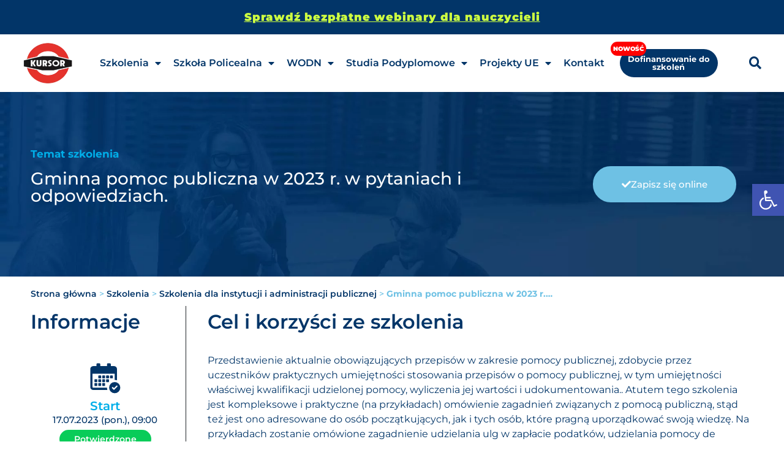

--- FILE ---
content_type: text/html; charset=UTF-8
request_url: https://www.kursor.edu.pl/szkolenia/dla-instytucji/gminna-pomoc-publiczna-w-2023-r-w-pytaniach-i-odpowiedziach/
body_size: 26821
content:
<!doctype html><html lang="pl-PL"><head><meta charset="UTF-8"><meta name="viewport" content="width=device-width, initial-scale=1"><link rel="profile" href="https://gmpg.org/xfn/11"><meta name='robots' content='index, follow, max-image-preview:large, max-snippet:-1, max-video-preview:-1' /> <script id="cookieyes" type="text/javascript" src="https://cdn-cookieyes.com/client_data/d43daad4135be99d3a60e599/script.js"></script> <link media="all" href="https://www.kursor.edu.pl/wp-content/cache/autoptimize/css/autoptimize_a5083a7d4f1391e2b63a90fd79f4a94e.css" rel="stylesheet"><title>Gminna pomoc publiczna w 2023 r. w pytaniach i odpowiedziach. &#8226; Ośrodek Szkoleniowy Kursor</title><link rel="canonical" href="https://www.kursor.edu.pl/szkolenia/dla-instytucji/gminna-pomoc-publiczna-w-2023-r-w-pytaniach-i-odpowiedziach/" /><meta property="og:locale" content="pl_PL" /><meta property="og:type" content="article" /><meta property="og:title" content="Gminna pomoc publiczna w 2023 r. w pytaniach i odpowiedziach. &#8226; Ośrodek Szkoleniowy Kursor" /><meta property="og:url" content="https://www.kursor.edu.pl/szkolenia/dla-instytucji/gminna-pomoc-publiczna-w-2023-r-w-pytaniach-i-odpowiedziach/" /><meta property="og:site_name" content="Ośrodek Szkoleniowy Kursor" /><meta property="article:modified_time" content="2023-07-14T07:34:58+00:00" /><meta name="twitter:card" content="summary_large_image" /> <script type="application/ld+json" class="yoast-schema-graph">{"@context":"https://schema.org","@graph":[{"@type":"WebPage","@id":"https://www.kursor.edu.pl/szkolenia/dla-instytucji/gminna-pomoc-publiczna-w-2023-r-w-pytaniach-i-odpowiedziach/","url":"https://www.kursor.edu.pl/szkolenia/dla-instytucji/gminna-pomoc-publiczna-w-2023-r-w-pytaniach-i-odpowiedziach/","name":"Gminna pomoc publiczna w 2023 r. w pytaniach i odpowiedziach. &#8226; Ośrodek Szkoleniowy Kursor","isPartOf":{"@id":"https://www.kursor.edu.pl/#website"},"datePublished":"2023-06-26T12:18:33+00:00","dateModified":"2023-07-14T07:34:58+00:00","breadcrumb":{"@id":"https://www.kursor.edu.pl/szkolenia/dla-instytucji/gminna-pomoc-publiczna-w-2023-r-w-pytaniach-i-odpowiedziach/#breadcrumb"},"inLanguage":"pl-PL","potentialAction":[{"@type":"ReadAction","target":["https://www.kursor.edu.pl/szkolenia/dla-instytucji/gminna-pomoc-publiczna-w-2023-r-w-pytaniach-i-odpowiedziach/"]}]},{"@type":"BreadcrumbList","@id":"https://www.kursor.edu.pl/szkolenia/dla-instytucji/gminna-pomoc-publiczna-w-2023-r-w-pytaniach-i-odpowiedziach/#breadcrumb","itemListElement":[{"@type":"ListItem","position":1,"name":"Strona główna","item":"https://www.kursor.edu.pl/"},{"@type":"ListItem","position":2,"name":"Szkolenia","item":"https://www.kursor.edu.pl/szkolenia/"},{"@type":"ListItem","position":3,"name":"Szkolenia dla instytucji i administracji publicznej","item":"https://www.kursor.edu.pl/szkolenia/dla-instytucji/"},{"@type":"ListItem","position":4,"name":"Gminna pomoc publiczna w 2023 r.&hellip;"}]},{"@type":"WebSite","@id":"https://www.kursor.edu.pl/#website","url":"https://www.kursor.edu.pl/","name":"Ośrodek Szkoleniowy Kursor","description":"Zapisz się online!","publisher":{"@id":"https://www.kursor.edu.pl/#organization"},"potentialAction":[{"@type":"SearchAction","target":{"@type":"EntryPoint","urlTemplate":"https://www.kursor.edu.pl/?s={search_term_string}"},"query-input":{"@type":"PropertyValueSpecification","valueRequired":true,"valueName":"search_term_string"}}],"inLanguage":"pl-PL"},{"@type":"Organization","@id":"https://www.kursor.edu.pl/#organization","name":"Ośrodek Szkoleniowy Kursor","url":"https://www.kursor.edu.pl/","logo":{"@type":"ImageObject","inLanguage":"pl-PL","@id":"https://www.kursor.edu.pl/#/schema/logo/image/","url":"https://www.kursor.edu.pl/wp-content/uploads/2021/01/Group-19.png","contentUrl":"https://www.kursor.edu.pl/wp-content/uploads/2021/01/Group-19.png","width":132,"height":132,"caption":"Ośrodek Szkoleniowy Kursor"},"image":{"@id":"https://www.kursor.edu.pl/#/schema/logo/image/"}}]}</script> <link rel='dns-prefetch' href='//www.kursor.edu.pl' /><link rel='dns-prefetch' href='//cdn.jsdelivr.net' /><link href='https://sp-ao.shortpixel.ai' rel='preconnect' /><link href='https://fonts.gstatic.com' crossorigin='anonymous' rel='preconnect' /><link rel="alternate" type="application/rss+xml" title="Ośrodek Szkoleniowy Kursor &raquo; Kanał z wpisami" href="https://www.kursor.edu.pl/feed/" /><link rel="alternate" type="application/rss+xml" title="Ośrodek Szkoleniowy Kursor &raquo; Kanał z komentarzami" href="https://www.kursor.edu.pl/comments/feed/" /><link rel="alternate" title="oEmbed (JSON)" type="application/json+oembed" href="https://www.kursor.edu.pl/wp-json/oembed/1.0/embed?url=https%3A%2F%2Fwww.kursor.edu.pl%2Fszkolenia%2Fdla-instytucji%2Fgminna-pomoc-publiczna-w-2023-r-w-pytaniach-i-odpowiedziach%2F" /><link rel="alternate" title="oEmbed (XML)" type="text/xml+oembed" href="https://www.kursor.edu.pl/wp-json/oembed/1.0/embed?url=https%3A%2F%2Fwww.kursor.edu.pl%2Fszkolenia%2Fdla-instytucji%2Fgminna-pomoc-publiczna-w-2023-r-w-pytaniach-i-odpowiedziach%2F&#038;format=xml" /><style id='wp-img-auto-sizes-contain-inline-css'>img:is([sizes=auto i],[sizes^="auto," i]){contain-intrinsic-size:3000px 1500px}</style><style id='global-styles-inline-css'>:root{--wp--preset--aspect-ratio--square:1;--wp--preset--aspect-ratio--4-3:4/3;--wp--preset--aspect-ratio--3-4:3/4;--wp--preset--aspect-ratio--3-2:3/2;--wp--preset--aspect-ratio--2-3:2/3;--wp--preset--aspect-ratio--16-9:16/9;--wp--preset--aspect-ratio--9-16:9/16;--wp--preset--color--black:#000;--wp--preset--color--cyan-bluish-gray:#abb8c3;--wp--preset--color--white:#fff;--wp--preset--color--pale-pink:#f78da7;--wp--preset--color--vivid-red:#cf2e2e;--wp--preset--color--luminous-vivid-orange:#ff6900;--wp--preset--color--luminous-vivid-amber:#fcb900;--wp--preset--color--light-green-cyan:#7bdcb5;--wp--preset--color--vivid-green-cyan:#00d084;--wp--preset--color--pale-cyan-blue:#8ed1fc;--wp--preset--color--vivid-cyan-blue:#0693e3;--wp--preset--color--vivid-purple:#9b51e0;--wp--preset--gradient--vivid-cyan-blue-to-vivid-purple:linear-gradient(135deg,#0693e3 0%,#9b51e0 100%);--wp--preset--gradient--light-green-cyan-to-vivid-green-cyan:linear-gradient(135deg,#7adcb4 0%,#00d082 100%);--wp--preset--gradient--luminous-vivid-amber-to-luminous-vivid-orange:linear-gradient(135deg,#fcb900 0%,#ff6900 100%);--wp--preset--gradient--luminous-vivid-orange-to-vivid-red:linear-gradient(135deg,#ff6900 0%,#cf2e2e 100%);--wp--preset--gradient--very-light-gray-to-cyan-bluish-gray:linear-gradient(135deg,#eee 0%,#a9b8c3 100%);--wp--preset--gradient--cool-to-warm-spectrum:linear-gradient(135deg,#4aeadc 0%,#9778d1 20%,#cf2aba 40%,#ee2c82 60%,#fb6962 80%,#fef84c 100%);--wp--preset--gradient--blush-light-purple:linear-gradient(135deg,#ffceec 0%,#9896f0 100%);--wp--preset--gradient--blush-bordeaux:linear-gradient(135deg,#fecda5 0%,#fe2d2d 50%,#6b003e 100%);--wp--preset--gradient--luminous-dusk:linear-gradient(135deg,#ffcb70 0%,#c751c0 50%,#4158d0 100%);--wp--preset--gradient--pale-ocean:linear-gradient(135deg,#fff5cb 0%,#b6e3d4 50%,#33a7b5 100%);--wp--preset--gradient--electric-grass:linear-gradient(135deg,#caf880 0%,#71ce7e 100%);--wp--preset--gradient--midnight:linear-gradient(135deg,#020381 0%,#2874fc 100%);--wp--preset--font-size--small:13px;--wp--preset--font-size--medium:20px;--wp--preset--font-size--large:36px;--wp--preset--font-size--x-large:42px;--wp--preset--spacing--20:.44rem;--wp--preset--spacing--30:.67rem;--wp--preset--spacing--40:1rem;--wp--preset--spacing--50:1.5rem;--wp--preset--spacing--60:2.25rem;--wp--preset--spacing--70:3.38rem;--wp--preset--spacing--80:5.06rem;--wp--preset--shadow--natural:6px 6px 9px rgba(0,0,0,.2);--wp--preset--shadow--deep:12px 12px 50px rgba(0,0,0,.4);--wp--preset--shadow--sharp:6px 6px 0px rgba(0,0,0,.2);--wp--preset--shadow--outlined:6px 6px 0px -3px #fff,6px 6px #000;--wp--preset--shadow--crisp:6px 6px 0px #000}:root{--wp--style--global--content-size:800px;--wp--style--global--wide-size:1200px}:where(body){margin:0}.wp-site-blocks>.alignleft{float:left;margin-right:2em}.wp-site-blocks>.alignright{float:right;margin-left:2em}.wp-site-blocks>.aligncenter{justify-content:center;margin-left:auto;margin-right:auto}:where(.wp-site-blocks)>*{margin-block-start:24px;margin-block-end:0}:where(.wp-site-blocks)>:first-child{margin-block-start:0}:where(.wp-site-blocks)>:last-child{margin-block-end:0}:root{--wp--style--block-gap:24px}:root :where(.is-layout-flow)>:first-child{margin-block-start:0}:root :where(.is-layout-flow)>:last-child{margin-block-end:0}:root :where(.is-layout-flow)>*{margin-block-start:24px;margin-block-end:0}:root :where(.is-layout-constrained)>:first-child{margin-block-start:0}:root :where(.is-layout-constrained)>:last-child{margin-block-end:0}:root :where(.is-layout-constrained)>*{margin-block-start:24px;margin-block-end:0}:root :where(.is-layout-flex){gap:24px}:root :where(.is-layout-grid){gap:24px}.is-layout-flow>.alignleft{float:left;margin-inline-start:0;margin-inline-end:2em}.is-layout-flow>.alignright{float:right;margin-inline-start:2em;margin-inline-end:0}.is-layout-flow>.aligncenter{margin-left:auto !important;margin-right:auto !important}.is-layout-constrained>.alignleft{float:left;margin-inline-start:0;margin-inline-end:2em}.is-layout-constrained>.alignright{float:right;margin-inline-start:2em;margin-inline-end:0}.is-layout-constrained>.aligncenter{margin-left:auto !important;margin-right:auto !important}.is-layout-constrained>:where(:not(.alignleft):not(.alignright):not(.alignfull)){max-width:var(--wp--style--global--content-size);margin-left:auto !important;margin-right:auto !important}.is-layout-constrained>.alignwide{max-width:var(--wp--style--global--wide-size)}body .is-layout-flex{display:flex}.is-layout-flex{flex-wrap:wrap;align-items:center}.is-layout-flex>:is(*,div){margin:0}body .is-layout-grid{display:grid}.is-layout-grid>:is(*,div){margin:0}body{padding-top:0;padding-right:0;padding-bottom:0;padding-left:0}a:where(:not(.wp-element-button)){text-decoration:underline}:root :where(.wp-element-button,.wp-block-button__link){background-color:#32373c;border-width:0;color:#fff;font-family:inherit;font-size:inherit;font-style:inherit;font-weight:inherit;letter-spacing:inherit;line-height:inherit;padding-top:calc(0.667em + 2px);padding-right:calc(1.333em + 2px);padding-bottom:calc(0.667em + 2px);padding-left:calc(1.333em + 2px);text-decoration:none;text-transform:inherit}.has-black-color{color:var(--wp--preset--color--black) !important}.has-cyan-bluish-gray-color{color:var(--wp--preset--color--cyan-bluish-gray) !important}.has-white-color{color:var(--wp--preset--color--white) !important}.has-pale-pink-color{color:var(--wp--preset--color--pale-pink) !important}.has-vivid-red-color{color:var(--wp--preset--color--vivid-red) !important}.has-luminous-vivid-orange-color{color:var(--wp--preset--color--luminous-vivid-orange) !important}.has-luminous-vivid-amber-color{color:var(--wp--preset--color--luminous-vivid-amber) !important}.has-light-green-cyan-color{color:var(--wp--preset--color--light-green-cyan) !important}.has-vivid-green-cyan-color{color:var(--wp--preset--color--vivid-green-cyan) !important}.has-pale-cyan-blue-color{color:var(--wp--preset--color--pale-cyan-blue) !important}.has-vivid-cyan-blue-color{color:var(--wp--preset--color--vivid-cyan-blue) !important}.has-vivid-purple-color{color:var(--wp--preset--color--vivid-purple) !important}.has-black-background-color{background-color:var(--wp--preset--color--black) !important}.has-cyan-bluish-gray-background-color{background-color:var(--wp--preset--color--cyan-bluish-gray) !important}.has-white-background-color{background-color:var(--wp--preset--color--white) !important}.has-pale-pink-background-color{background-color:var(--wp--preset--color--pale-pink) !important}.has-vivid-red-background-color{background-color:var(--wp--preset--color--vivid-red) !important}.has-luminous-vivid-orange-background-color{background-color:var(--wp--preset--color--luminous-vivid-orange) !important}.has-luminous-vivid-amber-background-color{background-color:var(--wp--preset--color--luminous-vivid-amber) !important}.has-light-green-cyan-background-color{background-color:var(--wp--preset--color--light-green-cyan) !important}.has-vivid-green-cyan-background-color{background-color:var(--wp--preset--color--vivid-green-cyan) !important}.has-pale-cyan-blue-background-color{background-color:var(--wp--preset--color--pale-cyan-blue) !important}.has-vivid-cyan-blue-background-color{background-color:var(--wp--preset--color--vivid-cyan-blue) !important}.has-vivid-purple-background-color{background-color:var(--wp--preset--color--vivid-purple) !important}.has-black-border-color{border-color:var(--wp--preset--color--black) !important}.has-cyan-bluish-gray-border-color{border-color:var(--wp--preset--color--cyan-bluish-gray) !important}.has-white-border-color{border-color:var(--wp--preset--color--white) !important}.has-pale-pink-border-color{border-color:var(--wp--preset--color--pale-pink) !important}.has-vivid-red-border-color{border-color:var(--wp--preset--color--vivid-red) !important}.has-luminous-vivid-orange-border-color{border-color:var(--wp--preset--color--luminous-vivid-orange) !important}.has-luminous-vivid-amber-border-color{border-color:var(--wp--preset--color--luminous-vivid-amber) !important}.has-light-green-cyan-border-color{border-color:var(--wp--preset--color--light-green-cyan) !important}.has-vivid-green-cyan-border-color{border-color:var(--wp--preset--color--vivid-green-cyan) !important}.has-pale-cyan-blue-border-color{border-color:var(--wp--preset--color--pale-cyan-blue) !important}.has-vivid-cyan-blue-border-color{border-color:var(--wp--preset--color--vivid-cyan-blue) !important}.has-vivid-purple-border-color{border-color:var(--wp--preset--color--vivid-purple) !important}.has-vivid-cyan-blue-to-vivid-purple-gradient-background{background:var(--wp--preset--gradient--vivid-cyan-blue-to-vivid-purple) !important}.has-light-green-cyan-to-vivid-green-cyan-gradient-background{background:var(--wp--preset--gradient--light-green-cyan-to-vivid-green-cyan) !important}.has-luminous-vivid-amber-to-luminous-vivid-orange-gradient-background{background:var(--wp--preset--gradient--luminous-vivid-amber-to-luminous-vivid-orange) !important}.has-luminous-vivid-orange-to-vivid-red-gradient-background{background:var(--wp--preset--gradient--luminous-vivid-orange-to-vivid-red) !important}.has-very-light-gray-to-cyan-bluish-gray-gradient-background{background:var(--wp--preset--gradient--very-light-gray-to-cyan-bluish-gray) !important}.has-cool-to-warm-spectrum-gradient-background{background:var(--wp--preset--gradient--cool-to-warm-spectrum) !important}.has-blush-light-purple-gradient-background{background:var(--wp--preset--gradient--blush-light-purple) !important}.has-blush-bordeaux-gradient-background{background:var(--wp--preset--gradient--blush-bordeaux) !important}.has-luminous-dusk-gradient-background{background:var(--wp--preset--gradient--luminous-dusk) !important}.has-pale-ocean-gradient-background{background:var(--wp--preset--gradient--pale-ocean) !important}.has-electric-grass-gradient-background{background:var(--wp--preset--gradient--electric-grass) !important}.has-midnight-gradient-background{background:var(--wp--preset--gradient--midnight) !important}.has-small-font-size{font-size:var(--wp--preset--font-size--small) !important}.has-medium-font-size{font-size:var(--wp--preset--font-size--medium) !important}.has-large-font-size{font-size:var(--wp--preset--font-size--large) !important}.has-x-large-font-size{font-size:var(--wp--preset--font-size--x-large) !important}</style><link rel='stylesheet' id='bootstrap-css-css' href='https://cdn.jsdelivr.net/npm/bootstrap@5.3.3/dist/css/bootstrap.min.css' media='all' /><link rel='stylesheet' id='elementor-post-5-css' href='https://www.kursor.edu.pl/wp-content/cache/autoptimize/css/autoptimize_single_0e0512f9fa3e8b34f1893ed7195f3b8e.css' media='all' /><link rel='stylesheet' id='elementor-post-13-css' href='https://www.kursor.edu.pl/wp-content/cache/autoptimize/css/autoptimize_single_e66eca8f2bf65db7bac7cb9645940d33.css' media='all' /><link rel='stylesheet' id='elementor-post-237-css' href='https://www.kursor.edu.pl/wp-content/cache/autoptimize/css/autoptimize_single_61ad6e7f7648991e6de45447dfb05d9b.css' media='all' /><link rel='stylesheet' id='elementor-post-1368-css' href='https://www.kursor.edu.pl/wp-content/cache/autoptimize/css/autoptimize_single_c83acda3327e3013213c5a6009820231.css' media='all' /><link rel='stylesheet' id='elementor-post-4412-css' href='https://www.kursor.edu.pl/wp-content/cache/autoptimize/css/autoptimize_single_bfeee040a8c8c69c88fa0e6464d17755.css' media='all' /><link rel='stylesheet' id='elementor-post-4532-css' href='https://www.kursor.edu.pl/wp-content/cache/autoptimize/css/autoptimize_single_bcf0e1e4d7e530ea74d07b77083dfc93.css' media='all' /><link rel='stylesheet' id='elementor-post-4958-css' href='https://www.kursor.edu.pl/wp-content/cache/autoptimize/css/autoptimize_single_6e396e27521491fb062086f5133b3dcc.css' media='all' /><link rel='stylesheet' id='elementor-post-5510-css' href='https://www.kursor.edu.pl/wp-content/cache/autoptimize/css/autoptimize_single_9f3a1a362ad5a7cd19e1abf9ec1e780f.css' media='all' /><link rel='stylesheet' id='elementor-post-5610-css' href='https://www.kursor.edu.pl/wp-content/cache/autoptimize/css/autoptimize_single_31bdd100bb25b68c8d001cf0511f167e.css' media='all' /><link rel='stylesheet' id='elementor-post-5884-css' href='https://www.kursor.edu.pl/wp-content/cache/autoptimize/css/autoptimize_single_1b325692f94e0a53548359c8cd0eaa2b.css' media='all' /><link rel='stylesheet' id='elementor-gf-local-montserrat-css' href='https://www.kursor.edu.pl/wp-content/cache/autoptimize/css/autoptimize_single_cf02bd4bc2f9b58a0fd0dfaf1abd57f3.css' media='all' /> <script src="https://www.kursor.edu.pl/wp-includes/js/jquery/jquery.min.js" id="jquery-core-js"></script> <script id="ecs_ajax_load-js-extra">var ecs_ajax_params={"ajaxurl":"https://www.kursor.edu.pl/wp-admin/admin-ajax.php","posts":"{\"name\":\"gminna-pomoc-publiczna-w-2023-r-w-pytaniach-i-odpowiedziach\",\"post_type\":\"dla_instytucji\",\"dla_instytucji\":\"gminna-pomoc-publiczna-w-2023-r-w-pytaniach-i-odpowiedziach\",\"do_not_redirect\":1,\"error\":\"\",\"m\":\"\",\"p\":0,\"post_parent\":\"\",\"subpost\":\"\",\"subpost_id\":\"\",\"attachment\":\"\",\"attachment_id\":0,\"pagename\":\"\",\"page_id\":0,\"second\":\"\",\"minute\":\"\",\"hour\":\"\",\"day\":0,\"monthnum\":0,\"year\":0,\"w\":0,\"category_name\":\"\",\"tag\":\"\",\"cat\":\"\",\"tag_id\":\"\",\"author\":\"\",\"author_name\":\"\",\"feed\":\"\",\"tb\":\"\",\"paged\":0,\"meta_key\":\"\",\"meta_value\":\"\",\"preview\":\"\",\"s\":\"\",\"sentence\":\"\",\"title\":\"\",\"fields\":\"all\",\"menu_order\":\"\",\"embed\":\"\",\"category__in\":[],\"category__not_in\":[],\"category__and\":[],\"post__in\":[],\"post__not_in\":[],\"post_name__in\":[],\"tag__in\":[],\"tag__not_in\":[],\"tag__and\":[],\"tag_slug__in\":[],\"tag_slug__and\":[],\"post_parent__in\":[],\"post_parent__not_in\":[],\"author__in\":[],\"author__not_in\":[],\"search_columns\":[],\"ignore_sticky_posts\":false,\"suppress_filters\":false,\"cache_results\":true,\"update_post_term_cache\":true,\"update_menu_item_cache\":false,\"lazy_load_term_meta\":true,\"update_post_meta_cache\":true,\"posts_per_page\":10,\"nopaging\":false,\"comments_per_page\":\"50\",\"no_found_rows\":false,\"order\":\"DESC\"}"};</script> <link rel="https://api.w.org/" href="https://www.kursor.edu.pl/wp-json/" /><link rel="alternate" title="JSON" type="application/json" href="https://www.kursor.edu.pl/wp-json/wp/v2/dla_instytucji/15749" /><link rel="EditURI" type="application/rsd+xml" title="RSD" href="https://www.kursor.edu.pl/xmlrpc.php?rsd" /><meta name="generator" content="WordPress 6.9" /><link rel='shortlink' href='https://www.kursor.edu.pl/?p=15749' />  <script></script> <style type="text/css">#pojo-a11y-toolbar .pojo-a11y-toolbar-toggle a{background-color:#4054b2;color:#fff}#pojo-a11y-toolbar .pojo-a11y-toolbar-overlay,#pojo-a11y-toolbar .pojo-a11y-toolbar-overlay ul.pojo-a11y-toolbar-items.pojo-a11y-links{border-color:#4054b2}body.pojo-a11y-focusable a:focus{outline-style:solid !important;outline-width:1px !important;outline-color:red !important}#pojo-a11y-toolbar{top:300px !important}#pojo-a11y-toolbar .pojo-a11y-toolbar-overlay{background-color:#fff}#pojo-a11y-toolbar .pojo-a11y-toolbar-overlay ul.pojo-a11y-toolbar-items li.pojo-a11y-toolbar-item a,#pojo-a11y-toolbar .pojo-a11y-toolbar-overlay p.pojo-a11y-toolbar-title{color:#333}#pojo-a11y-toolbar .pojo-a11y-toolbar-overlay ul.pojo-a11y-toolbar-items li.pojo-a11y-toolbar-item a.active{background-color:#4054b2;color:#fff}@media (max-width:767px){#pojo-a11y-toolbar{top:150px !important}}</style><meta name="generator" content="Elementor 3.28.4; features: additional_custom_breakpoints, e_local_google_fonts; settings: css_print_method-external, google_font-enabled, font_display-auto"><style>.e-con.e-parent:nth-of-type(n+4):not(.e-lazyloaded):not(.e-no-lazyload),.e-con.e-parent:nth-of-type(n+4):not(.e-lazyloaded):not(.e-no-lazyload) *{background-image:none !important}@media screen and (max-height:1024px){.e-con.e-parent:nth-of-type(n+3):not(.e-lazyloaded):not(.e-no-lazyload),.e-con.e-parent:nth-of-type(n+3):not(.e-lazyloaded):not(.e-no-lazyload) *{background-image:none !important}}@media screen and (max-height:640px){.e-con.e-parent:nth-of-type(n+2):not(.e-lazyloaded):not(.e-no-lazyload),.e-con.e-parent:nth-of-type(n+2):not(.e-lazyloaded):not(.e-no-lazyload) *{background-image:none !important}}</style> <script>(function(w,d,s,l,i){w[l]=w[l]||[];w[l].push({'gtm.start':new Date().getTime(),event:'gtm.js'});var f=d.getElementsByTagName(s)[0],j=d.createElement(s),dl=l!='dataLayer'?'&l='+l:'';j.async=true;j.src='https://www.googletagmanager.com/gtm.js?id='+i+dl;f.parentNode.insertBefore(j,f);})(window,document,'script','dataLayer','GTM-P84L77B');</script> 
  <script>(function(w,d,s,l,i){w[l]=w[l]||[];w[l].push({'gtm.start':new Date().getTime(),event:'gtm.js'});var f=d.getElementsByTagName(s)[0],j=d.createElement(s),dl=l!='dataLayer'?'&l='+l:'';j.async=true;j.src='https://www.googletagmanager.com/gtm.js?id='+i+dl;f.parentNode.insertBefore(j,f);})(window,document,'script','dataLayer','GTM-KW8MXHQ');</script> 
  <script async src="https://www.googletagmanager.com/gtag/js?id=AW-11034626251"></script> <script>window.dataLayer=window.dataLayer||[];function gtag(){dataLayer.push(arguments);}
gtag('js',new Date());gtag('config','AW-11034626251');</script>  <script async src="https://www.googletagmanager.com/gtag/js?id=AW-11070220168"></script> <script>window.dataLayer=window.dataLayer||[];function gtag(){dataLayer.push(arguments);}gtag('js',new Date());gtag('config','AW-11070220168');</script>  <script>gtag('event','conversion',{'send_to':'AW-11034626251/c1DbCIqn2oMYEMuR3I0p'});</script>  <script>gtag('event','conversion',{'send_to':'AW-11070220168/8qGZCIbkqIgYEIjP2J4p'});</script> <script>!function(f,b,e,v,n,t,s)
{if(f.fbq)return;n=f.fbq=function(){n.callMethod?n.callMethod.apply(n,arguments):n.queue.push(arguments)};if(!f._fbq)f._fbq=n;n.push=n;n.loaded=!0;n.version='2.0';n.queue=[];t=b.createElement(e);t.async=!0;t.src=v;s=b.getElementsByTagName(e)[0];s.parentNode.insertBefore(t,s)}(window,document,'script','https://connect.facebook.net/en_US/fbevents.js');fbq('init','5750150671758433');fbq('track','PageView');</script> <noscript><img height="1" width="1" style="display:none" src="https://www.facebook.com/tr?id=5750150671758433&ev=PageView&noscript=1"/></noscript><link rel="icon" href="https://sp-ao.shortpixel.ai/client/to_auto,q_glossy,ret_img,w_32,h_32/https://www.kursor.edu.pl/wp-content/uploads/2021/01/cropped-6456456456454465599-32x32.png" sizes="32x32" /><link rel="icon" href="https://sp-ao.shortpixel.ai/client/to_auto,q_glossy,ret_img,w_192,h_192/https://www.kursor.edu.pl/wp-content/uploads/2021/01/cropped-6456456456454465599-192x192.png" sizes="192x192" /><link rel="apple-touch-icon" href="https://sp-ao.shortpixel.ai/client/to_auto,q_glossy,ret_img,w_180,h_180/https://www.kursor.edu.pl/wp-content/uploads/2021/01/cropped-6456456456454465599-180x180.png" /><meta name="msapplication-TileImage" content="https://www.kursor.edu.pl/wp-content/uploads/2021/01/cropped-6456456456454465599-270x270.png" /><style id="wp-custom-css">.engcor-card-design-mul{flex-direction:column;width:5000px;min-height:100px;padding:10px;border-radius:10px;margin:5px;//background:blue;color:#fff}.bold-text{font-weight:600}.bold-text-red{font-weight:600;color:#cf5d5d}.elementor-field-group .elementor-select-wrapper:before{content:"\e92a";font-family:eicons;font-size:25px;padding:1px 13px;border-radius:50%;background:#fff0;position:absolute;top:50%;-webkit-transform:translateY(-50%);-ms-transform:translateY(-50%);transform:translateY(-50%);right:0;pointer-events:none;//box-shadow:0 0 30px rgb(0 0 0/30%);color:#fff}.status0{border:solid 3px #0c0;padding:5px 0;border-radius:50px;color:#0c0}.status1{padding:5px 0;border-radius:50px;color:#fff;background-color:#0c0}.owl-carousel .owl-stage-outer{margin-left:-1px}.link-a a{color:#023568 !important}.more-button a{background:#023568;padding:15px 50px;border-radius:30px;border:2px solid #023568;transition:.5s}.more-button a:hover{border:2px solid #023568;background:#fff !important;color:#023568 !important}.s-res ::placeholder{color:#000 !important;opacity:1}p.inst-check{background:#09cc59;width:150px;text-align:center;color:#fff;border-radius:30px;font-size:14px;font-weight:600;line-height:30px;margin-top:-10px !important}.kurs-box .inst-check:nth-letter(4){background-color:green;padding:20px 0 20px 20px}.cat-but .elementor-button{text-align:left !important}.new-tag{background:#cf5d5d;padding:5px 30px;border-radius:20px;text-transform:uppercase;color:#fff}.partner-tag{background:#61ce70;padding:5px 30px;border-radius:20px}.center-e{margin-left:auto !important;margin-right:auto !important;display:block !important}.onlne .center-el{margin-left:auto !important;margin-right:auto !important;display:block !important}.online-active{color:#fff !important;background:#023568;padding:22px;border-radius:40px;margin-bottom:130px !important}input.srchinput{border-radius:210px !important;color:#023568 !important;border:0 solid;background:#eceeef;padding:20px}input::placeholder{color:#023568 !important}input::focus{background:blue !important}.wciecie{padding-left:30px !important;height:30px;display:inline-block}.postid-8646 .text-justify{text-align:justify}.new-menu-tag{margin-left:10px;font-size:12px !important;font-weight:600;background:#fff;padding:0 20px;border-radius:20px;color:#023568;border:1px solid #023568}.postid-1899 #form-field-field_ad30138 option:nth-child(2){display:none}.postid-1898 #form-field-field_ad30138 option:nth-child(2){display:none}.postid-1898 .elementor-element-0e32de0{display:none}.postid-1899 .elementor-element-0e32de0{display:none}.postid-9493 .elementor-element-dcd3f29{display:none}.postid-9493 .elementor-field-group-field_b1834f6{display:none}.postid-9493 .elementor-field-group-field_4d54c2d{display:none}.terminy-inne{display:inline-block;width:31% !important;line-height:20px;margin-bottom:10px;margin-right:1%;border-radius:200px;text-align:center;background:#eee;transition:.5s;font-weight:900;padding:20px}.inn:hover{background:#ccc;color:#023568 !important}.act{background:#023568;color:#fff !important;font-weight:900 !important}@media (max-width:820px){.terminy-inne{width:100% !important}}@media (min-width:920px){.page-id-9566 .page-content form{width:500px;margin-left:auto;margin-right:auto;background:#0091E822;padding:120px;border-radius:20px;margin-top:50px}.page-id-9586 .page-content form{width:500px;margin-left:auto;margin-right:auto;background:#0091E822;padding:120px;border-radius:20px;margin-top:50px}.page-id-9573 .page-content form{width:500px;margin-left:auto;margin-right:auto;background:#0091E822;padding:120px;border-radius:20px;margin-top:50px}}.page-id-9573 input,.page-id-9586 input,.page-id-9566 input{margin-top:10px;margin-left:auto;margin-right:auto;display:block;border:0 solid !important;border-radius:50px !important;border:1px solid #02356833 !important}label{font-size:20px;font-weight:600;color:#000;display:block}input[type=submit]{background:#023568;color:#fff;padding:10px 20px;font-weight:600}@media (max-width:920px){.page-id-9566 .page-content form{width:250px;margin-left:auto;margin-right:auto;background:#0091E822;padding:20px;border-radius:20px;margin-top:50px}.page-id-9586 .page-content form{width:200px;margin-left:auto;margin-right:auto;background:#0091E822;padding:20px;border-radius:20px;margin-top:50px}.page-id-9573 .page-content form{width:200px;margin-left:auto;margin-right:auto;background:#0091E822;padding:20px;border-radius:20px;margin-top:50px}}.ped-k h3{transition:.2s;margin:0;padding:5px 0;border-radius:120px}.ped-k h3:hover{padding-left:20px;color:#fff;background-color:#023568dd;text-decoration:none !important;font-weight:600}body,html{overflow-x:hidden}#top-wodn{position:fixed;width:100%;top:0}.postid-3497 option[value="studium.lublin@kursor.edu.pl]{display:none !important}.elementor-22674 .elementor-element.elementor-element-241a750c{z-index:60 !important}#tabela-nabory-kfs{width:100%;border-collapse:collapse}#tabela-nabory-kfs th,#tabela-nabory-kfs td{text-align:left;padding:10px;font-size:14px}#tabela-nabory-kfs{display:block;overflow-x:auto;white-space:nowrap}@media (max-width:768px){#tabela-nabory-kfs th,#tabela-nabory-kfs td{font-size:12px}}.kafelki-grid{border-radius:20px !important;border:solid 12px blue !important}</style></head><body class="wp-singular dla_instytucji-template-default single single-dla_instytucji postid-15749 wp-embed-responsive wp-theme-hello-elementor theme-default elementor-default elementor-kit-5 elementor-page-1368"> <a class="skip-link screen-reader-text" href="#content">Przejdź do treści</a><div data-elementor-type="header" data-elementor-id="13" class="elementor elementor-13 elementor-location-header" data-elementor-post-type="elementor_library"><section class="elementor-section elementor-top-section elementor-element elementor-element-1deed9a elementor-section-boxed elementor-section-height-default elementor-section-height-default" data-id="1deed9a" data-element_type="section" data-settings="{&quot;background_background&quot;:&quot;classic&quot;}"><div class="elementor-container elementor-column-gap-default"><div class="make-column-clickable-elementor elementor-column elementor-col-100 elementor-top-column elementor-element elementor-element-46cf3a5" style="cursor: pointer;" data-column-clickable="https://www.kursor.edu.pl/wodn/bezplatne-webinary-dla-nauczycieli/" data-column-clickable-blank="_self" data-id="46cf3a5" data-element_type="column"><div class="elementor-widget-wrap elementor-element-populated"><div class="elementor-element elementor-element-c25dff3 elementor-widget elementor-widget-text-editor" data-id="c25dff3" data-element_type="widget" data-widget_type="text-editor.default"><div class="elementor-widget-container"><p><strong>Sprawdź bezpłatne webinary dla nauczycieli</strong></p></div></div></div></div></div></section><section class="elementor-section elementor-top-section elementor-element elementor-element-1c41489 elementor-section-content-middle header-menu elementor-section-boxed elementor-section-height-default elementor-section-height-default" data-id="1c41489" data-element_type="section" data-settings="{&quot;shape_divider_bottom&quot;:&quot;split&quot;,&quot;sticky&quot;:&quot;top&quot;,&quot;background_background&quot;:&quot;classic&quot;,&quot;sticky_on&quot;:[&quot;desktop&quot;],&quot;sticky_offset&quot;:0,&quot;sticky_effects_offset&quot;:0,&quot;sticky_anchor_link_offset&quot;:0}"><div class="elementor-shape elementor-shape-bottom" data-negative="false"> <svg xmlns="http://www.w3.org/2000/svg" viewBox="0 0 1000 20" preserveAspectRatio="none"> <path class="elementor-shape-fill" d="M0,0v3c0,0,393.8,0,483.4,0c9.2,0,16.6,7.4,16.6,16.6c0-9.1,7.4-16.6,16.6-16.6C606.2,3,1000,3,1000,3V0H0z"/> </svg></div><div class="elementor-container elementor-column-gap-no"><div class="elementor-column elementor-col-25 elementor-top-column elementor-element elementor-element-70468b5" data-id="70468b5" data-element_type="column"><div class="elementor-widget-wrap elementor-element-populated"><div class="elementor-element elementor-element-14f245e elementor-widget elementor-widget-image" data-id="14f245e" data-element_type="widget" data-widget_type="image.default"><div class="elementor-widget-container"> <a href="https://www.kursor.edu.pl"> <noscript><img decoding="async" width="181" height="170" src="https://sp-ao.shortpixel.ai/client/to_auto,q_glossy,ret_img,w_181,h_170/https://www.kursor.edu.pl/wp-content/uploads/2023/03/logo.png" class="attachment-full size-full wp-image-12652" alt="logo kursor" /></noscript><img decoding="async" width="181" height="170" src='data:image/svg+xml,%3Csvg%20xmlns=%22http://www.w3.org/2000/svg%22%20viewBox=%220%200%20181%20170%22%3E%3C/svg%3E' data-src="https://sp-ao.shortpixel.ai/client/to_auto,q_glossy,ret_img,w_181,h_170/https://www.kursor.edu.pl/wp-content/uploads/2023/03/logo.png" class="lazyload attachment-full size-full wp-image-12652" alt="logo kursor" /> </a></div></div></div></div><div class="elementor-column elementor-col-25 elementor-top-column elementor-element elementor-element-941e67f" data-id="941e67f" data-element_type="column"><div class="elementor-widget-wrap elementor-element-populated"><div class="elementor-element elementor-element-7a45c89 elementor-nav-menu__align-end elementor-nav-menu--stretch elementor-nav-menu--dropdown-tablet elementor-nav-menu__text-align-aside elementor-nav-menu--toggle elementor-nav-menu--burger elementor-widget elementor-widget-nav-menu" data-id="7a45c89" data-element_type="widget" data-settings="{&quot;full_width&quot;:&quot;stretch&quot;,&quot;layout&quot;:&quot;horizontal&quot;,&quot;submenu_icon&quot;:{&quot;value&quot;:&quot;&lt;i class=\&quot;fas fa-caret-down\&quot;&gt;&lt;\/i&gt;&quot;,&quot;library&quot;:&quot;fa-solid&quot;},&quot;toggle&quot;:&quot;burger&quot;}" data-widget_type="nav-menu.default"><div class="elementor-widget-container"><nav aria-label="Menu" class="elementor-nav-menu--main elementor-nav-menu__container elementor-nav-menu--layout-horizontal e--pointer-overline e--animation-grow"><ul id="menu-1-7a45c89" class="elementor-nav-menu"><li class="menu-item menu-item-type-custom menu-item-object-custom menu-item-has-children menu-item-90"><a href="/szkolenia/" class="elementor-item">Szkolenia</a><ul class="sub-menu elementor-nav-menu--dropdown"><li class="menu-item menu-item-type-custom menu-item-object-custom menu-item-has-children menu-item-95"><a class="elementor-sub-item">Kursy zawodowe</a><ul class="sub-menu elementor-nav-menu--dropdown"><li class="menu-item menu-item-type-post_type menu-item-object-page menu-item-1540"><a href="https://www.kursor.edu.pl/szkolenia/lublin/" class="elementor-sub-item">Lublin</a></li><li class="menu-item menu-item-type-post_type menu-item-object-page menu-item-1539"><a href="https://www.kursor.edu.pl/szkolenia/zamosc/" class="elementor-sub-item">Zamość</a></li><li class="menu-item menu-item-type-post_type menu-item-object-page menu-item-1538"><a href="https://www.kursor.edu.pl/szkolenia/biala-podlaska/" class="elementor-sub-item">Biała Podlaska</a></li><li class="menu-item menu-item-type-custom menu-item-object-custom menu-item-22683"><a href="/szkolenia/terminy-online" class="elementor-sub-item">Online</a></li></ul></li><li class="menu-item menu-item-type-post_type menu-item-object-page menu-item-21663"><a href="https://www.kursor.edu.pl/uzyskaj-dofinansowanie-do-szkolenia/" class="elementor-sub-item">Jak uzyskać dofinansowanie do szkoleń? <span class="new-menu-tag">nowość</span></a></li><li class="menu-item menu-item-type-custom menu-item-object-custom menu-item-27397"><a href="https://www.kursor.edu.pl/uzyskaj-dofinansowanie-do-szkolenia#nabory-kfs-info" class="elementor-sub-item elementor-item-anchor">Informacje o naborach - KFS</a></li><li class="menu-item menu-item-type-custom menu-item-object-custom menu-item-94"><a href="/szkolenia/dla-instytucji" class="elementor-sub-item">Szkolenia dla instytucji i administracji publicznej</a></li><li class="menu-item menu-item-type-custom menu-item-object-custom menu-item-8652"><a href="/szkolenia/z-nowej-perspektywy/" class="elementor-sub-item">Nowa perspektywa 2021-2027</a></li><li class="menu-item menu-item-type-custom menu-item-object-custom menu-item-6096"><a href="/wodn/" class="elementor-sub-item">Dla nauczycieli (WODN)</a></li><li class="menu-item menu-item-type-custom menu-item-object-custom menu-item-has-children menu-item-3903"><a class="elementor-sub-item">Informacje</a><ul class="sub-menu elementor-nav-menu--dropdown"><li class="menu-item menu-item-type-post_type menu-item-object-page menu-item-3901"><a href="https://www.kursor.edu.pl/szkolenia/akredytacja/" class="elementor-sub-item">Akredytacja</a></li><li class="menu-item menu-item-type-post_type menu-item-object-page menu-item-3902"><a href="https://www.kursor.edu.pl/szkolenia/referencje/" class="elementor-sub-item">Referencje</a></li><li class="menu-item menu-item-type-custom menu-item-object-custom menu-item-3414"><a href="/szkolenia/certyfikaty" class="elementor-sub-item">Certyfikaty</a></li></ul></li></ul></li><li class="menu-item menu-item-type-custom menu-item-object-custom menu-item-has-children menu-item-89"><a href="/studium-policealne/" class="elementor-item">Szkoła Policealna</a><ul class="sub-menu elementor-nav-menu--dropdown"><li class="menu-item menu-item-type-custom menu-item-object-custom menu-item-9387"><a href="/studium-policealne/kierunki/" class="elementor-sub-item">Kierunki</a></li><li class="menu-item menu-item-type-post_type menu-item-object-page menu-item-3692"><a href="https://www.kursor.edu.pl/rekrutacja-krok-po-kroku/" class="elementor-sub-item">Jak się zapisać?</a></li><li class="menu-item menu-item-type-custom menu-item-object-custom menu-item-has-children menu-item-9984"><a class="elementor-sub-item">Tablica ogłoszeń</a><ul class="sub-menu elementor-nav-menu--dropdown"><li class="menu-item menu-item-type-post_type menu-item-object-page menu-item-9986"><a href="https://www.kursor.edu.pl/studium-policealne/tablica-ogloszen-lublin/" class="elementor-sub-item">Tablica ogłoszeń Lublin</a></li><li class="menu-item menu-item-type-post_type menu-item-object-page menu-item-9985"><a href="https://www.kursor.edu.pl/studium-policealne/tablica-ogloszen-zamosc/" class="elementor-sub-item">Tablica ogłoszeń Zamość</a></li><li class="menu-item menu-item-type-post_type menu-item-object-page menu-item-9987"><a href="https://www.kursor.edu.pl/studium-policealne/tablica-ogloszen-biala-podlaska/" class="elementor-sub-item">Tablica ogłoszeń Biała Podlaska</a></li></ul></li><li class="menu-item menu-item-type-post_type menu-item-object-page menu-item-3693"><a href="https://www.kursor.edu.pl/studium-policealne/kalendarz-roku-szkolnego/" class="elementor-sub-item">Kalendarz roku szkolnego</a></li><li class="menu-item menu-item-type-post_type menu-item-object-page menu-item-3694"><a href="https://www.kursor.edu.pl/studium-policealne/zasady-zaliczenia-semestru/" class="elementor-sub-item">Zasady zaliczania semestru</a></li><li class="menu-item menu-item-type-post_type menu-item-object-page menu-item-3695"><a href="https://www.kursor.edu.pl/studium-policealne/egzaminy-potwierdzajace-kwalifikacje-w-zawodzie/" class="elementor-sub-item">Egzaminy zawodowe</a></li><li class="menu-item menu-item-type-post_type menu-item-object-page menu-item-3696"><a href="https://www.kursor.edu.pl/studium-policealne/zaswiadczenia-zus-krus/" class="elementor-sub-item">Zaświadczenia dla ZUS i KRUS</a></li><li class="menu-item menu-item-type-post_type menu-item-object-page menu-item-3697"><a href="https://www.kursor.edu.pl/studium-policealne/samozatrudnienie/" class="elementor-sub-item">Samozatrudnienie</a></li></ul></li><li class="menu-item menu-item-type-custom menu-item-object-custom menu-item-has-children menu-item-1229"><a href="/wodn" class="elementor-item">WODN</a><ul class="sub-menu elementor-nav-menu--dropdown"><li class="menu-item menu-item-type-custom menu-item-object-custom menu-item-has-children menu-item-3795"><a href="#" class="elementor-sub-item elementor-item-anchor">Informacje ogólne</a><ul class="sub-menu elementor-nav-menu--dropdown"><li class="menu-item menu-item-type-post_type menu-item-object-page menu-item-3760"><a href="https://www.kursor.edu.pl/wodn/o-nas/" class="elementor-sub-item">O WODN</a></li><li class="menu-item menu-item-type-post_type menu-item-object-page menu-item-3793"><a href="https://www.kursor.edu.pl/wodn/organiazcja-szkolen/" class="elementor-sub-item">Organizacja szkoleń</a></li><li class="menu-item menu-item-type-post_type menu-item-object-page menu-item-3794"><a href="https://www.kursor.edu.pl/wodn/rekomendacje/" class="elementor-sub-item">Rekomendacje</a></li></ul></li><li class="menu-item menu-item-type-custom menu-item-object-custom menu-item-29675"><a href="/wodn/bezplatne-webinary-dla-nauczycieli/" class="elementor-sub-item">Bezpłatne webinary dla nauczycieli <span class="new-menu-tag">nowość</span></a></li><li class="menu-item menu-item-type-custom menu-item-object-custom menu-item-26840"><a href="https://webinary.kursor.edu.pl/" class="elementor-sub-item">Webinary/Wideoszkolenia <span class="new-menu-tag">nowość</span></a></li><li class="menu-item menu-item-type-custom menu-item-object-custom menu-item-3786"><a href="/wodn/aktualne-terminy-szkolen/dla-nauczycieli" class="elementor-sub-item">Aktualne terminy szkoleń</a></li><li class="menu-item menu-item-type-custom menu-item-object-custom menu-item-has-children menu-item-3785"><a href="/wodn/" class="elementor-sub-item">Oferta szkoleń</a><ul class="sub-menu elementor-nav-menu--dropdown"><li class="menu-item menu-item-type-post_type menu-item-object-page menu-item-5095"><a href="https://www.kursor.edu.pl/wodn/kursy-nadajace-uprawnienia/" class="elementor-sub-item">Kursy nadające uprawnienia</a></li><li class="menu-item menu-item-type-post_type menu-item-object-page menu-item-5094"><a href="https://www.kursor.edu.pl/wodn/doskonalenie-warsztatu-pracy-dyrektora/" class="elementor-sub-item">Doskonalenie warsztatu pracy dyrektora</a></li><li class="menu-item menu-item-type-post_type menu-item-object-page menu-item-5093"><a href="https://www.kursor.edu.pl/wodn/awans-zawodowy/" class="elementor-sub-item">Awans zawodowy​</a></li><li class="menu-item menu-item-type-post_type menu-item-object-page menu-item-5092"><a href="https://www.kursor.edu.pl/wodn/dydaktyczne-umiejetnosci-nauczyciela/" class="elementor-sub-item">Dydaktyczne umiejętności nauczyciela</a></li><li class="menu-item menu-item-type-post_type menu-item-object-page menu-item-5091"><a href="https://www.kursor.edu.pl/wodn/ocenianie-osiagniec-uczniow/" class="elementor-sub-item">Ocenianie osiągnięć uczniów</a></li><li class="menu-item menu-item-type-post_type menu-item-object-page menu-item-5090"><a href="https://www.kursor.edu.pl/wodn/uczniowie-ze-specjalnymi-potrzebami-edukacyjnymi/" class="elementor-sub-item">Uczniowie ze specjalnymi potrzebami edukacyjnymi</a></li><li class="menu-item menu-item-type-post_type menu-item-object-page menu-item-5089"><a href="https://www.kursor.edu.pl/wodn/nowoczesne-technologie-informatyczne-w-edukacji/" class="elementor-sub-item">Nowoczesne technologie informatyczne w edukacji</a></li><li class="menu-item menu-item-type-post_type menu-item-object-page menu-item-5088"><a href="https://www.kursor.edu.pl/wodn/wychowawcze-umiejetnosci-nauczyciela/" class="elementor-sub-item">Wychowawcze umiejętności nauczyciela</a></li><li class="menu-item menu-item-type-post_type menu-item-object-page menu-item-5087"><a href="https://www.kursor.edu.pl/wodn/umiejetnosci-psychologiczne-i-interpersonalne/" class="elementor-sub-item">Umiejętności psychologiczne i interpersonalne</a></li><li class="menu-item menu-item-type-post_type menu-item-object-page menu-item-26817"><a href="https://www.kursor.edu.pl/zdrowie-i-profilaktyka/" class="elementor-sub-item">Zdrowie i profilaktyka</a></li></ul></li><li class="menu-item menu-item-type-post_type menu-item-object-page menu-item-3792"><a href="https://www.kursor.edu.pl/wodn/rady-pedagogiczne/" class="elementor-sub-item">Rady pedagogiczne</a></li><li class="menu-item menu-item-type-post_type menu-item-object-page menu-item-3791"><a href="https://www.kursor.edu.pl/wodn/polityka-oswiatowa-panstwa/" class="elementor-sub-item">Wybrane kursy doskonalące</a></li><li class="menu-item menu-item-type-post_type menu-item-object-page menu-item-26899"><a href="https://www.kursor.edu.pl/wodn/wybrane-szkolenia-rad-pedagogicznych/" class="elementor-sub-item">Wybrane szkolenia rad pedagogicznych</a></li><li class="menu-item menu-item-type-custom menu-item-object-custom menu-item-5451"><a href="/wp-content/uploads/2025/08/OFERTA_WODN2025-2026.pdf" class="elementor-sub-item">Pobierz nową ofertę kursów 2025/2026 (PDF)</a></li></ul></li><li class="menu-item menu-item-type-custom menu-item-object-custom menu-item-has-children menu-item-96"><a href="/studia-podyplomowe/pedagogiczne/kierunki" class="elementor-item">Studia Podyplomowe</a><ul class="sub-menu elementor-nav-menu--dropdown"><li class="menu-item menu-item-type-post_type menu-item-object-page menu-item-4199"><a href="https://www.kursor.edu.pl/studia-podyplomowe/pedagogiczne/aktualnosci/" class="elementor-sub-item">Aktualności</a></li><li class="menu-item menu-item-type-custom menu-item-object-custom menu-item-91"><a href="/studia-podyplomowe" class="elementor-sub-item">Informacje ogólne</a></li><li class="menu-item menu-item-type-post_type menu-item-object-page menu-item-4202"><a href="https://www.kursor.edu.pl/studia-podyplomowe/pedagogiczne/organizacja-studiow/" class="elementor-sub-item">Organizacja studiów</a></li><li class="menu-item menu-item-type-post_type menu-item-object-page menu-item-4201"><a href="https://www.kursor.edu.pl/studia-podyplomowe/pedagogiczne/kierunki/" class="elementor-sub-item">Kierunki</a></li><li class="menu-item menu-item-type-post_type menu-item-object-page menu-item-4204"><a href="https://www.kursor.edu.pl/studia-podyplomowe/pedagogiczne/rekrutacja/" class="elementor-sub-item">Rekrutacja</a></li><li class="menu-item menu-item-type-post_type menu-item-object-page menu-item-4200"><a href="https://www.kursor.edu.pl/studia-podyplomowe/pedagogiczne/cennik/" class="elementor-sub-item">Cennik</a></li><li class="menu-item menu-item-type-post_type menu-item-object-page menu-item-4203"><a href="https://www.kursor.edu.pl/studia-podyplomowe/pedagogiczne/praktyki/" class="elementor-sub-item">Praktyki</a></li></ul></li><li class="menu-item menu-item-type-custom menu-item-object-custom menu-item-has-children menu-item-92"><a href="/projekty" class="elementor-item">Projekty UE</a><ul class="sub-menu elementor-nav-menu--dropdown"><li class="menu-item menu-item-type-custom menu-item-object-custom menu-item-98"><a href="/projekty" class="elementor-sub-item">Bieżące</a></li><li class="menu-item menu-item-type-custom menu-item-object-custom menu-item-99"><a href="/projekty/zakonczone" class="elementor-sub-item">Zakończone</a></li></ul></li><li class="menu-item menu-item-type-custom menu-item-object-custom menu-item-93"><a href="#footer-id" class="elementor-item elementor-item-anchor">Kontakt</a></li></ul></nav><div class="elementor-menu-toggle" role="button" tabindex="0" aria-label="Menu Toggle" aria-expanded="false"> <i aria-hidden="true" role="presentation" class="elementor-menu-toggle__icon--open eicon-menu-bar"></i><i aria-hidden="true" role="presentation" class="elementor-menu-toggle__icon--close eicon-close"></i></div><nav class="elementor-nav-menu--dropdown elementor-nav-menu__container" aria-hidden="true"><ul id="menu-2-7a45c89" class="elementor-nav-menu"><li class="menu-item menu-item-type-custom menu-item-object-custom menu-item-has-children menu-item-90"><a href="/szkolenia/" class="elementor-item" tabindex="-1">Szkolenia</a><ul class="sub-menu elementor-nav-menu--dropdown"><li class="menu-item menu-item-type-custom menu-item-object-custom menu-item-has-children menu-item-95"><a class="elementor-sub-item" tabindex="-1">Kursy zawodowe</a><ul class="sub-menu elementor-nav-menu--dropdown"><li class="menu-item menu-item-type-post_type menu-item-object-page menu-item-1540"><a href="https://www.kursor.edu.pl/szkolenia/lublin/" class="elementor-sub-item" tabindex="-1">Lublin</a></li><li class="menu-item menu-item-type-post_type menu-item-object-page menu-item-1539"><a href="https://www.kursor.edu.pl/szkolenia/zamosc/" class="elementor-sub-item" tabindex="-1">Zamość</a></li><li class="menu-item menu-item-type-post_type menu-item-object-page menu-item-1538"><a href="https://www.kursor.edu.pl/szkolenia/biala-podlaska/" class="elementor-sub-item" tabindex="-1">Biała Podlaska</a></li><li class="menu-item menu-item-type-custom menu-item-object-custom menu-item-22683"><a href="/szkolenia/terminy-online" class="elementor-sub-item" tabindex="-1">Online</a></li></ul></li><li class="menu-item menu-item-type-post_type menu-item-object-page menu-item-21663"><a href="https://www.kursor.edu.pl/uzyskaj-dofinansowanie-do-szkolenia/" class="elementor-sub-item" tabindex="-1">Jak uzyskać dofinansowanie do szkoleń? <span class="new-menu-tag">nowość</span></a></li><li class="menu-item menu-item-type-custom menu-item-object-custom menu-item-27397"><a href="https://www.kursor.edu.pl/uzyskaj-dofinansowanie-do-szkolenia#nabory-kfs-info" class="elementor-sub-item elementor-item-anchor" tabindex="-1">Informacje o naborach - KFS</a></li><li class="menu-item menu-item-type-custom menu-item-object-custom menu-item-94"><a href="/szkolenia/dla-instytucji" class="elementor-sub-item" tabindex="-1">Szkolenia dla instytucji i administracji publicznej</a></li><li class="menu-item menu-item-type-custom menu-item-object-custom menu-item-8652"><a href="/szkolenia/z-nowej-perspektywy/" class="elementor-sub-item" tabindex="-1">Nowa perspektywa 2021-2027</a></li><li class="menu-item menu-item-type-custom menu-item-object-custom menu-item-6096"><a href="/wodn/" class="elementor-sub-item" tabindex="-1">Dla nauczycieli (WODN)</a></li><li class="menu-item menu-item-type-custom menu-item-object-custom menu-item-has-children menu-item-3903"><a class="elementor-sub-item" tabindex="-1">Informacje</a><ul class="sub-menu elementor-nav-menu--dropdown"><li class="menu-item menu-item-type-post_type menu-item-object-page menu-item-3901"><a href="https://www.kursor.edu.pl/szkolenia/akredytacja/" class="elementor-sub-item" tabindex="-1">Akredytacja</a></li><li class="menu-item menu-item-type-post_type menu-item-object-page menu-item-3902"><a href="https://www.kursor.edu.pl/szkolenia/referencje/" class="elementor-sub-item" tabindex="-1">Referencje</a></li><li class="menu-item menu-item-type-custom menu-item-object-custom menu-item-3414"><a href="/szkolenia/certyfikaty" class="elementor-sub-item" tabindex="-1">Certyfikaty</a></li></ul></li></ul></li><li class="menu-item menu-item-type-custom menu-item-object-custom menu-item-has-children menu-item-89"><a href="/studium-policealne/" class="elementor-item" tabindex="-1">Szkoła Policealna</a><ul class="sub-menu elementor-nav-menu--dropdown"><li class="menu-item menu-item-type-custom menu-item-object-custom menu-item-9387"><a href="/studium-policealne/kierunki/" class="elementor-sub-item" tabindex="-1">Kierunki</a></li><li class="menu-item menu-item-type-post_type menu-item-object-page menu-item-3692"><a href="https://www.kursor.edu.pl/rekrutacja-krok-po-kroku/" class="elementor-sub-item" tabindex="-1">Jak się zapisać?</a></li><li class="menu-item menu-item-type-custom menu-item-object-custom menu-item-has-children menu-item-9984"><a class="elementor-sub-item" tabindex="-1">Tablica ogłoszeń</a><ul class="sub-menu elementor-nav-menu--dropdown"><li class="menu-item menu-item-type-post_type menu-item-object-page menu-item-9986"><a href="https://www.kursor.edu.pl/studium-policealne/tablica-ogloszen-lublin/" class="elementor-sub-item" tabindex="-1">Tablica ogłoszeń Lublin</a></li><li class="menu-item menu-item-type-post_type menu-item-object-page menu-item-9985"><a href="https://www.kursor.edu.pl/studium-policealne/tablica-ogloszen-zamosc/" class="elementor-sub-item" tabindex="-1">Tablica ogłoszeń Zamość</a></li><li class="menu-item menu-item-type-post_type menu-item-object-page menu-item-9987"><a href="https://www.kursor.edu.pl/studium-policealne/tablica-ogloszen-biala-podlaska/" class="elementor-sub-item" tabindex="-1">Tablica ogłoszeń Biała Podlaska</a></li></ul></li><li class="menu-item menu-item-type-post_type menu-item-object-page menu-item-3693"><a href="https://www.kursor.edu.pl/studium-policealne/kalendarz-roku-szkolnego/" class="elementor-sub-item" tabindex="-1">Kalendarz roku szkolnego</a></li><li class="menu-item menu-item-type-post_type menu-item-object-page menu-item-3694"><a href="https://www.kursor.edu.pl/studium-policealne/zasady-zaliczenia-semestru/" class="elementor-sub-item" tabindex="-1">Zasady zaliczania semestru</a></li><li class="menu-item menu-item-type-post_type menu-item-object-page menu-item-3695"><a href="https://www.kursor.edu.pl/studium-policealne/egzaminy-potwierdzajace-kwalifikacje-w-zawodzie/" class="elementor-sub-item" tabindex="-1">Egzaminy zawodowe</a></li><li class="menu-item menu-item-type-post_type menu-item-object-page menu-item-3696"><a href="https://www.kursor.edu.pl/studium-policealne/zaswiadczenia-zus-krus/" class="elementor-sub-item" tabindex="-1">Zaświadczenia dla ZUS i KRUS</a></li><li class="menu-item menu-item-type-post_type menu-item-object-page menu-item-3697"><a href="https://www.kursor.edu.pl/studium-policealne/samozatrudnienie/" class="elementor-sub-item" tabindex="-1">Samozatrudnienie</a></li></ul></li><li class="menu-item menu-item-type-custom menu-item-object-custom menu-item-has-children menu-item-1229"><a href="/wodn" class="elementor-item" tabindex="-1">WODN</a><ul class="sub-menu elementor-nav-menu--dropdown"><li class="menu-item menu-item-type-custom menu-item-object-custom menu-item-has-children menu-item-3795"><a href="#" class="elementor-sub-item elementor-item-anchor" tabindex="-1">Informacje ogólne</a><ul class="sub-menu elementor-nav-menu--dropdown"><li class="menu-item menu-item-type-post_type menu-item-object-page menu-item-3760"><a href="https://www.kursor.edu.pl/wodn/o-nas/" class="elementor-sub-item" tabindex="-1">O WODN</a></li><li class="menu-item menu-item-type-post_type menu-item-object-page menu-item-3793"><a href="https://www.kursor.edu.pl/wodn/organiazcja-szkolen/" class="elementor-sub-item" tabindex="-1">Organizacja szkoleń</a></li><li class="menu-item menu-item-type-post_type menu-item-object-page menu-item-3794"><a href="https://www.kursor.edu.pl/wodn/rekomendacje/" class="elementor-sub-item" tabindex="-1">Rekomendacje</a></li></ul></li><li class="menu-item menu-item-type-custom menu-item-object-custom menu-item-29675"><a href="/wodn/bezplatne-webinary-dla-nauczycieli/" class="elementor-sub-item" tabindex="-1">Bezpłatne webinary dla nauczycieli <span class="new-menu-tag">nowość</span></a></li><li class="menu-item menu-item-type-custom menu-item-object-custom menu-item-26840"><a href="https://webinary.kursor.edu.pl/" class="elementor-sub-item" tabindex="-1">Webinary/Wideoszkolenia <span class="new-menu-tag">nowość</span></a></li><li class="menu-item menu-item-type-custom menu-item-object-custom menu-item-3786"><a href="/wodn/aktualne-terminy-szkolen/dla-nauczycieli" class="elementor-sub-item" tabindex="-1">Aktualne terminy szkoleń</a></li><li class="menu-item menu-item-type-custom menu-item-object-custom menu-item-has-children menu-item-3785"><a href="/wodn/" class="elementor-sub-item" tabindex="-1">Oferta szkoleń</a><ul class="sub-menu elementor-nav-menu--dropdown"><li class="menu-item menu-item-type-post_type menu-item-object-page menu-item-5095"><a href="https://www.kursor.edu.pl/wodn/kursy-nadajace-uprawnienia/" class="elementor-sub-item" tabindex="-1">Kursy nadające uprawnienia</a></li><li class="menu-item menu-item-type-post_type menu-item-object-page menu-item-5094"><a href="https://www.kursor.edu.pl/wodn/doskonalenie-warsztatu-pracy-dyrektora/" class="elementor-sub-item" tabindex="-1">Doskonalenie warsztatu pracy dyrektora</a></li><li class="menu-item menu-item-type-post_type menu-item-object-page menu-item-5093"><a href="https://www.kursor.edu.pl/wodn/awans-zawodowy/" class="elementor-sub-item" tabindex="-1">Awans zawodowy​</a></li><li class="menu-item menu-item-type-post_type menu-item-object-page menu-item-5092"><a href="https://www.kursor.edu.pl/wodn/dydaktyczne-umiejetnosci-nauczyciela/" class="elementor-sub-item" tabindex="-1">Dydaktyczne umiejętności nauczyciela</a></li><li class="menu-item menu-item-type-post_type menu-item-object-page menu-item-5091"><a href="https://www.kursor.edu.pl/wodn/ocenianie-osiagniec-uczniow/" class="elementor-sub-item" tabindex="-1">Ocenianie osiągnięć uczniów</a></li><li class="menu-item menu-item-type-post_type menu-item-object-page menu-item-5090"><a href="https://www.kursor.edu.pl/wodn/uczniowie-ze-specjalnymi-potrzebami-edukacyjnymi/" class="elementor-sub-item" tabindex="-1">Uczniowie ze specjalnymi potrzebami edukacyjnymi</a></li><li class="menu-item menu-item-type-post_type menu-item-object-page menu-item-5089"><a href="https://www.kursor.edu.pl/wodn/nowoczesne-technologie-informatyczne-w-edukacji/" class="elementor-sub-item" tabindex="-1">Nowoczesne technologie informatyczne w edukacji</a></li><li class="menu-item menu-item-type-post_type menu-item-object-page menu-item-5088"><a href="https://www.kursor.edu.pl/wodn/wychowawcze-umiejetnosci-nauczyciela/" class="elementor-sub-item" tabindex="-1">Wychowawcze umiejętności nauczyciela</a></li><li class="menu-item menu-item-type-post_type menu-item-object-page menu-item-5087"><a href="https://www.kursor.edu.pl/wodn/umiejetnosci-psychologiczne-i-interpersonalne/" class="elementor-sub-item" tabindex="-1">Umiejętności psychologiczne i interpersonalne</a></li><li class="menu-item menu-item-type-post_type menu-item-object-page menu-item-26817"><a href="https://www.kursor.edu.pl/zdrowie-i-profilaktyka/" class="elementor-sub-item" tabindex="-1">Zdrowie i profilaktyka</a></li></ul></li><li class="menu-item menu-item-type-post_type menu-item-object-page menu-item-3792"><a href="https://www.kursor.edu.pl/wodn/rady-pedagogiczne/" class="elementor-sub-item" tabindex="-1">Rady pedagogiczne</a></li><li class="menu-item menu-item-type-post_type menu-item-object-page menu-item-3791"><a href="https://www.kursor.edu.pl/wodn/polityka-oswiatowa-panstwa/" class="elementor-sub-item" tabindex="-1">Wybrane kursy doskonalące</a></li><li class="menu-item menu-item-type-post_type menu-item-object-page menu-item-26899"><a href="https://www.kursor.edu.pl/wodn/wybrane-szkolenia-rad-pedagogicznych/" class="elementor-sub-item" tabindex="-1">Wybrane szkolenia rad pedagogicznych</a></li><li class="menu-item menu-item-type-custom menu-item-object-custom menu-item-5451"><a href="/wp-content/uploads/2025/08/OFERTA_WODN2025-2026.pdf" class="elementor-sub-item" tabindex="-1">Pobierz nową ofertę kursów 2025/2026 (PDF)</a></li></ul></li><li class="menu-item menu-item-type-custom menu-item-object-custom menu-item-has-children menu-item-96"><a href="/studia-podyplomowe/pedagogiczne/kierunki" class="elementor-item" tabindex="-1">Studia Podyplomowe</a><ul class="sub-menu elementor-nav-menu--dropdown"><li class="menu-item menu-item-type-post_type menu-item-object-page menu-item-4199"><a href="https://www.kursor.edu.pl/studia-podyplomowe/pedagogiczne/aktualnosci/" class="elementor-sub-item" tabindex="-1">Aktualności</a></li><li class="menu-item menu-item-type-custom menu-item-object-custom menu-item-91"><a href="/studia-podyplomowe" class="elementor-sub-item" tabindex="-1">Informacje ogólne</a></li><li class="menu-item menu-item-type-post_type menu-item-object-page menu-item-4202"><a href="https://www.kursor.edu.pl/studia-podyplomowe/pedagogiczne/organizacja-studiow/" class="elementor-sub-item" tabindex="-1">Organizacja studiów</a></li><li class="menu-item menu-item-type-post_type menu-item-object-page menu-item-4201"><a href="https://www.kursor.edu.pl/studia-podyplomowe/pedagogiczne/kierunki/" class="elementor-sub-item" tabindex="-1">Kierunki</a></li><li class="menu-item menu-item-type-post_type menu-item-object-page menu-item-4204"><a href="https://www.kursor.edu.pl/studia-podyplomowe/pedagogiczne/rekrutacja/" class="elementor-sub-item" tabindex="-1">Rekrutacja</a></li><li class="menu-item menu-item-type-post_type menu-item-object-page menu-item-4200"><a href="https://www.kursor.edu.pl/studia-podyplomowe/pedagogiczne/cennik/" class="elementor-sub-item" tabindex="-1">Cennik</a></li><li class="menu-item menu-item-type-post_type menu-item-object-page menu-item-4203"><a href="https://www.kursor.edu.pl/studia-podyplomowe/pedagogiczne/praktyki/" class="elementor-sub-item" tabindex="-1">Praktyki</a></li></ul></li><li class="menu-item menu-item-type-custom menu-item-object-custom menu-item-has-children menu-item-92"><a href="/projekty" class="elementor-item" tabindex="-1">Projekty UE</a><ul class="sub-menu elementor-nav-menu--dropdown"><li class="menu-item menu-item-type-custom menu-item-object-custom menu-item-98"><a href="/projekty" class="elementor-sub-item" tabindex="-1">Bieżące</a></li><li class="menu-item menu-item-type-custom menu-item-object-custom menu-item-99"><a href="/projekty/zakonczone" class="elementor-sub-item" tabindex="-1">Zakończone</a></li></ul></li><li class="menu-item menu-item-type-custom menu-item-object-custom menu-item-93"><a href="#footer-id" class="elementor-item elementor-item-anchor" tabindex="-1">Kontakt</a></li></ul></nav></div></div></div></div><div class="elementor-column elementor-col-25 elementor-top-column elementor-element elementor-element-131f0e0 elementor-hidden-tablet elementor-hidden-mobile" data-id="131f0e0" data-element_type="column"><div class="elementor-widget-wrap elementor-element-populated"><div class="elementor-element elementor-element-f430f91 elementor-align-justify new-tags elementor-widget elementor-widget-button" data-id="f430f91" data-element_type="widget" data-widget_type="button.default"><div class="elementor-widget-container"><div class="elementor-button-wrapper"> <a class="elementor-button elementor-button-link elementor-size-sm" href="/kfs-dofinansowanie-szkolen-do-100"> <span class="elementor-button-content-wrapper"> <span class="elementor-button-text">Dofinansowanie do szkoleń</span> </span> </a></div></div></div></div></div><div class="elementor-column elementor-col-25 elementor-top-column elementor-element elementor-element-76e2715" data-id="76e2715" data-element_type="column"><div class="elementor-widget-wrap elementor-element-populated"><div class="elementor-element elementor-element-ab9c50f elementor-search-form--skin-full_screen elementor-widget elementor-widget-search-form" data-id="ab9c50f" data-element_type="widget" data-settings="{&quot;skin&quot;:&quot;full_screen&quot;}" data-widget_type="search-form.default"><div class="elementor-widget-container"> <search role="search"><form class="elementor-search-form" action="https://www.kursor.edu.pl" method="get"><div class="elementor-search-form__toggle" role="button" tabindex="0" aria-label="Szukaj"> <i aria-hidden="true" class="fas fa-search"></i></div><div class="elementor-search-form__container"> <label class="elementor-screen-only" for="elementor-search-form-ab9c50f">Szukaj</label> <input id="elementor-search-form-ab9c50f" placeholder="Wpisz np. &quot;Technik BHP&quot;" class="elementor-search-form__input" type="search" name="s" value=""><div class="dialog-lightbox-close-button dialog-close-button" role="button" tabindex="0" aria-label="Close this search box."> <i aria-hidden="true" class="eicon-close"></i></div></div></form> </search></div></div></div></div></div></section></div><div data-elementor-type="single-post" data-elementor-id="1368" class="elementor elementor-1368 elementor-location-single post-15749 dla_instytucji type-dla_instytucji status-publish hentry" data-elementor-post-type="elementor_library"><section class="elementor-section elementor-top-section elementor-element elementor-element-3dc0be7d elementor-section-height-min-height elementor-section-boxed elementor-section-height-default elementor-section-items-middle" data-id="3dc0be7d" data-element_type="section" data-settings="{&quot;background_background&quot;:&quot;classic&quot;}"><div class="elementor-background-overlay"></div><div class="elementor-container elementor-column-gap-default"><div class="elementor-column elementor-col-50 elementor-top-column elementor-element elementor-element-3a7527a3" data-id="3a7527a3" data-element_type="column"><div class="elementor-widget-wrap elementor-element-populated"><div class="elementor-element elementor-element-2f68f18a elementor-widget elementor-widget-text-editor" data-id="2f68f18a" data-element_type="widget" data-widget_type="text-editor.default"><div class="elementor-widget-container"><p>Temat szkolenia</p></div></div><div class="elementor-element elementor-element-1e6113a5 elementor-widget elementor-widget-heading" data-id="1e6113a5" data-element_type="widget" data-widget_type="heading.default"><div class="elementor-widget-container"><h1 class="elementor-heading-title elementor-size-default">Gminna pomoc publiczna w 2023 r. w pytaniach i odpowiedziach.</h1></div></div></div></div><div class="elementor-column elementor-col-50 elementor-top-column elementor-element elementor-element-75c8cc9" data-id="75c8cc9" data-element_type="column"><div class="elementor-widget-wrap elementor-element-populated"><div class="elementor-element elementor-element-eb3bbb9 elementor-align-left elementor-mobile-align-left elementor-widget elementor-widget-button" data-id="eb3bbb9" data-element_type="widget" data-settings="{&quot;sticky&quot;:&quot;top&quot;,&quot;sticky_offset&quot;:110,&quot;sticky_effects_offset&quot;:32,&quot;motion_fx_motion_fx_scrolling&quot;:&quot;yes&quot;,&quot;motion_fx_range&quot;:&quot;page&quot;,&quot;motion_fx_devices&quot;:[&quot;desktop&quot;,&quot;tablet&quot;,&quot;mobile&quot;],&quot;sticky_on&quot;:[&quot;desktop&quot;,&quot;tablet&quot;,&quot;mobile&quot;],&quot;sticky_anchor_link_offset&quot;:0}" data-widget_type="button.default"><div class="elementor-widget-container"><div class="elementor-button-wrapper"> <a class="elementor-button elementor-button-link elementor-size-sm" href="#form-sp"> <span class="elementor-button-content-wrapper"> <span class="elementor-button-icon"> <i aria-hidden="true" class="fas fa-check"></i> </span> <span class="elementor-button-text">Zapisz się online</span> </span> </a></div></div></div></div></div></div></section><section class="elementor-section elementor-top-section elementor-element elementor-element-2716ad16 elementor-section-boxed elementor-section-height-default elementor-section-height-default" data-id="2716ad16" data-element_type="section"><div class="elementor-container elementor-column-gap-default"><div class="elementor-column elementor-col-100 elementor-top-column elementor-element elementor-element-2e2f90f5" data-id="2e2f90f5" data-element_type="column"><div class="elementor-widget-wrap elementor-element-populated"><div class="elementor-element elementor-element-3bfaf9ae elementor-widget elementor-widget-breadcrumbs" data-id="3bfaf9ae" data-element_type="widget" data-widget_type="breadcrumbs.default"><div class="elementor-widget-container"><p id="breadcrumbs"><span><span><a href="https://www.kursor.edu.pl/">Strona główna</a></span> &gt; <span><a href="https://www.kursor.edu.pl/szkolenia/">Szkolenia</a></span> &gt; <span><a href="https://www.kursor.edu.pl/szkolenia/dla-instytucji/">Szkolenia dla instytucji i administracji publicznej</a></span> &gt; <span class="breadcrumb_last" aria-current="page"><strong>Gminna pomoc publiczna w 2023 r.&hellip;</strong></span></span></p></div></div></div></div></div></section><section class="elementor-section elementor-top-section elementor-element elementor-element-6e09231f elementor-reverse-mobile elementor-reverse-tablet elementor-section-boxed elementor-section-height-default elementor-section-height-default" data-id="6e09231f" data-element_type="section"><div class="elementor-container elementor-column-gap-default"><div class="elementor-column elementor-col-50 elementor-top-column elementor-element elementor-element-1fb912fd" data-id="1fb912fd" data-element_type="column"><div class="elementor-widget-wrap elementor-element-populated"><div class="elementor-element elementor-element-1ef8939 elementor-widget elementor-widget-heading" data-id="1ef8939" data-element_type="widget" data-widget_type="heading.default"><div class="elementor-widget-container"><h2 class="elementor-heading-title elementor-size-default">Informacje</h2></div></div><div class="elementor-element elementor-element-2f8d1b4 elementor-view-default elementor-position-top elementor-mobile-position-top elementor-widget elementor-widget-icon-box" data-id="2f8d1b4" data-element_type="widget" data-widget_type="icon-box.default"><div class="elementor-widget-container"><div class="elementor-icon-box-wrapper"><div class="elementor-icon-box-icon"> <span  class="elementor-icon"> <svg xmlns="http://www.w3.org/2000/svg" xmlns:xlink="http://www.w3.org/1999/xlink" width="150" height="150" viewBox="0 0 150 150"><defs><clipPath id="clip-calendar_icon_1"><rect width="150" height="150"></rect></clipPath></defs><g id="calendar_icon_1" data-name="calendar icon &#x2013; 1" clip-path="url(#clip-calendar_icon_1)"><g id="calendar-svgrepo-com" transform="translate(969 -409.4)"><g id="Group_107" data-name="Group 107" transform="translate(-965 413.4)"><path id="Path_66" data-name="Path 66" d="M51.4,69.11a2.332,2.332,0,0,1-2.341,2.341H40.266a2.332,2.332,0,0,1-2.341-2.341V60.323a2.332,2.332,0,0,1,2.341-2.341h8.787A2.332,2.332,0,0,1,51.4,60.323Zm18.355-8.759a2.332,2.332,0,0,0-2.341-2.341H58.622a2.332,2.332,0,0,0-2.341,2.341v8.787a2.332,2.332,0,0,0,2.341,2.341h8.787a2.332,2.332,0,0,0,2.341-2.341Zm18.355,0a2.332,2.332,0,0,0-2.341-2.341H76.977a2.332,2.332,0,0,0-2.341,2.341v8.787a2.332,2.332,0,0,0,2.341,2.341h8.787a2.332,2.332,0,0,0,2.341-2.341ZM51.4,78.215a2.332,2.332,0,0,0-2.341-2.341H40.266a2.332,2.332,0,0,0-2.341,2.341V87a2.332,2.332,0,0,0,2.341,2.341h8.787A2.332,2.332,0,0,0,51.4,87Zm18.355,0a2.332,2.332,0,0,0-2.341-2.341H58.622a2.332,2.332,0,0,0-2.341,2.341V87a2.332,2.332,0,0,0,2.341,2.341h8.787A2.332,2.332,0,0,0,69.751,87Zm16.014-2.341H76.977a2.332,2.332,0,0,0-2.341,2.341V87a2.332,2.332,0,0,0,2.341,2.341h8.787A2.332,2.332,0,0,0,88.106,87V78.215A2.332,2.332,0,0,0,85.765,75.874Zm-55.1,17.864H21.911a2.332,2.332,0,0,0-2.341,2.341v8.787a2.332,2.332,0,0,0,2.341,2.341H30.7a2.332,2.332,0,0,0,2.341-2.341V96.079A2.356,2.356,0,0,0,30.669,93.738Zm2.37-15.523A2.332,2.332,0,0,0,30.7,75.874H21.911a2.332,2.332,0,0,0-2.341,2.341V87a2.332,2.332,0,0,0,2.341,2.341H30.7A2.332,2.332,0,0,0,33.04,87ZM67.409,93.738H58.622a2.332,2.332,0,0,0-2.341,2.341v8.787a2.332,2.332,0,0,0,2.341,2.341h8.787a2.332,2.332,0,0,0,2.341-2.341V96.079A2.332,2.332,0,0,0,67.409,93.738Zm-18.355,0H40.266a2.332,2.332,0,0,0-2.341,2.341v8.787a2.332,2.332,0,0,0,2.341,2.341h8.787a2.332,2.332,0,0,0,2.341-2.341V96.079A2.332,2.332,0,0,0,49.054,93.738ZM104.12,71.48a2.332,2.332,0,0,0,2.341-2.341V60.351a2.332,2.332,0,0,0-2.341-2.341H95.333a2.332,2.332,0,0,0-2.341,2.341v8.787a2.332,2.332,0,0,0,2.341,2.341ZM13.788,126.286H80.475a35.94,35.94,0,0,1-1.705-10.637H13.788a3.127,3.127,0,0,1-3.122-3.122V49.714H115.22V78.938a35.911,35.911,0,0,1,10.637,1.648V27.716a13.8,13.8,0,0,0-13.788-13.788H96.633V5.43A5.033,5.033,0,0,0,91.6.4H83.77a5.033,5.033,0,0,0-5.03,5.03v8.527H47.117V5.43A5.033,5.033,0,0,0,42.087.4H34.254a5.033,5.033,0,0,0-5.03,5.03v8.527H13.788A13.8,13.8,0,0,0,0,27.745v84.782A13.8,13.8,0,0,0,13.788,126.286Zm127.621-11.042a26.334,26.334,0,1,1-26.334-26.334A26.338,26.338,0,0,1,141.409,115.244Zm-13.037-6.822a3.056,3.056,0,0,0-.925-2.226,3.158,3.158,0,0,0-4.48,0L111.52,117.644l-4.394-4.394a3.158,3.158,0,0,0-4.48,0,3.1,3.1,0,0,0-.925,2.226,3.056,3.056,0,0,0,.925,2.226l6.62,6.619a3.158,3.158,0,0,0,4.48,0l13.673-13.673A2.974,2.974,0,0,0,128.372,108.422Z" transform="translate(0 -0.4)" fill="#023568"></path></g></g></g></svg> </span></div><div class="elementor-icon-box-content"><h3 class="elementor-icon-box-title"> <span  > Start </span></h3><p class="elementor-icon-box-description"> 17.07.2023 (pon.), 09:00</p></div></div></div></div><div class="elementor-element elementor-element-6c3a752 elementor-widget elementor-widget-text-editor" data-id="6c3a752" data-element_type="widget" data-widget_type="text-editor.default"><div class="elementor-widget-container"><p class="inst-check center-e">Potwierdzone</p></div></div><div class="elementor-element elementor-element-10645f0 elementor-view-default elementor-position-top elementor-mobile-position-top elementor-widget elementor-widget-icon-box" data-id="10645f0" data-element_type="widget" data-widget_type="icon-box.default"><div class="elementor-widget-container"><div class="elementor-icon-box-wrapper"><div class="elementor-icon-box-icon"> <span  class="elementor-icon"> <svg xmlns="http://www.w3.org/2000/svg" xmlns:xlink="http://www.w3.org/1999/xlink" width="150" height="150" viewBox="0 0 150 150"><defs><clipPath id="clip-location_icon"><rect width="150" height="150"></rect></clipPath></defs><g id="location_icon" data-name="location icon" clip-path="url(#clip-location_icon)"><g id="location-svgrepo-com" transform="translate(-9.498 2)"><g id="Group_102" data-name="Group 102" transform="translate(18.498)"><path id="Path_58" data-name="Path 58" d="M178.568,112.344a12.657,12.657,0,1,0,12.657-12.657A12.672,12.672,0,0,0,178.568,112.344Z" transform="translate(-124.794 -66.198)" fill="none"></path><path id="Path_59" data-name="Path 59" d="M120.409,338.5a4.033,4.033,0,0,1-5.947,0c-.333-.364-6.149-6.734-13.55-15.99L67.449,333.98l49.881,17.156,50.092-17.169-33.43-11.5C126.575,331.745,120.742,338.135,120.409,338.5Z" transform="translate(-51.004 -214.138)" fill="none"></path><path id="Path_60" data-name="Path 60" d="M95.855,65.319c0,17.849,27.46,52.774,41.319,68.541,13.858-15.771,41.319-50.7,41.319-68.541a41.319,41.319,0,1,0-82.638,0Zm41.319-23.58a21.168,21.168,0,1,1-21.168,21.168A21.192,21.192,0,0,1,137.174,41.74Z" transform="translate(-70.876 -16.923)" fill="#023568"></path><path id="Path_61" data-name="Path 61" d="M148.642,116.023l-41.91-14.415q1.828-2.4,3.691-4.945c15.271-20.894,23.014-37.1,23.014-48.156a48.507,48.507,0,1,0-97.014,0c0,11.06,7.743,27.262,23.014,48.156q1.872,2.56,3.721,4.984L21.222,116.022a4.032,4.032,0,0,0,0,7.626l62.293,21.425a4.034,4.034,0,0,0,2.618,0l62.508-21.425a4.032,4.032,0,0,0,0-7.626ZM125.374,48.507c0,17.459-26.88,51.653-40.445,67.09-13.565-15.432-40.444-49.619-40.444-67.09a40.444,40.444,0,1,1,80.889,0ZM84.824,137,34.943,119.842l33.463-11.47c7.4,9.256,13.218,15.626,13.55,15.99a4.033,4.033,0,0,0,5.947,0c.333-.364,6.166-6.753,13.583-16.031l33.43,11.5Z" transform="translate(-18.498)" fill="#023568"></path></g></g></g></svg> </span></div><div class="elementor-icon-box-content"><h3 class="elementor-icon-box-title"> <span  > Lokalizacja </span></h3><p class="elementor-icon-box-description"> online</p></div></div></div></div><div class="elementor-element elementor-element-19a8f51 elementor-view-default elementor-position-top elementor-mobile-position-top elementor-widget elementor-widget-icon-box" data-id="19a8f51" data-element_type="widget" data-widget_type="icon-box.default"><div class="elementor-widget-container"><div class="elementor-icon-box-wrapper"><div class="elementor-icon-box-icon"> <span  class="elementor-icon"> <svg xmlns="http://www.w3.org/2000/svg" xmlns:xlink="http://www.w3.org/1999/xlink" width="150" height="150" viewBox="0 0 150 150"><defs><clipPath id="clip-calendar_icon_3"><rect width="150" height="150"></rect></clipPath></defs><g id="calendar_icon_3" data-name="calendar icon &#x2013; 3" clip-path="url(#clip-calendar_icon_3)"><g id="clock-svgrepo-com" transform="translate(2 2)"><g id="Group_108" data-name="Group 108"><path id="Path_67" data-name="Path 67" d="M73,0a73,73,0,1,0,73,73A72.959,72.959,0,0,0,73,0Zm3.6,76.025L56.7,99.682a4.7,4.7,0,0,1-7.193-6.05L68.3,71.286V18.18a4.7,4.7,0,1,1,9.4,0V73h0A4.7,4.7,0,0,1,76.6,76.025Z" fill="#023568"></path></g></g></g></svg> </span></div><div class="elementor-icon-box-content"><h3 class="elementor-icon-box-title"> <span  > Liczba godzin </span></h3><p class="elementor-icon-box-description"> 6</p></div></div></div></div><div class="elementor-element elementor-element-ab9d43c elementor-view-default elementor-position-top elementor-mobile-position-top elementor-widget elementor-widget-icon-box" data-id="ab9d43c" data-element_type="widget" data-widget_type="icon-box.default"><div class="elementor-widget-container"><div class="elementor-icon-box-wrapper"><div class="elementor-icon-box-icon"> <span  class="elementor-icon"> <svg xmlns="http://www.w3.org/2000/svg" xmlns:xlink="http://www.w3.org/1999/xlink" width="150" height="150" viewBox="0 0 150 150"><defs><clipPath id="clip-calendar_icon_2"><rect width="150" height="150"></rect></clipPath></defs><g id="calendar_icon_2" data-name="calendar icon &#x2013; 2" clip-path="url(#clip-calendar_icon_2)"><g id="XMLID_830_" transform="translate(1 -26.969)"><g id="Group_106" data-name="Group 106" transform="translate(0 36.969)"><g id="Group_105" data-name="Group 105" transform="translate(0 0)"><path id="Path_63" data-name="Path 63" d="M108.673,179.753h0a12.877,12.877,0,0,1-12.862-12.862v-21.36a12.876,12.876,0,0,1,12.862-12.861h33.513c.2,0,.4.006.606.015V111.408a9.917,9.917,0,0,0-9.917-9.917H9.917A9.917,9.917,0,0,0,0,111.408v89.608a9.917,9.917,0,0,0,9.917,9.917H132.875a9.917,9.917,0,0,0,9.917-9.917V179.738c-.2.009-.4.016-.606.016Z" transform="translate(0 -80.101)" fill="#023568"></path><path id="Path_64" data-name="Path 64" d="M358,219.925H324.489a5.814,5.814,0,0,0-5.814,5.814V247.1a5.814,5.814,0,0,0,5.814,5.814H358a5.814,5.814,0,0,0,5.814-5.814v-21.36A5.814,5.814,0,0,0,358,219.925ZM336.037,244.81a8.392,8.392,0,1,1,8.392-8.392A8.392,8.392,0,0,1,336.037,244.81Z" transform="translate(-215.816 -160.308)" fill="#023568"></path><path id="Path_65" data-name="Path 65" d="M218.517,26.762a12.806,12.806,0,0,0-16.177-8.142L151.958,35.264h69.368Z" transform="translate(-102.91 -17.969)" fill="#023568"></path></g></g></g></g></svg> </span></div><div class="elementor-icon-box-content"><h3 class="elementor-icon-box-title"> <span  > Cena </span></h3><p class="elementor-icon-box-description"> 420 zł</p></div></div></div></div><div class="elementor-element elementor-element-351e357 elementor-view-default elementor-position-top elementor-mobile-position-top elementor-widget elementor-widget-icon-box" data-id="351e357" data-element_type="widget" data-widget_type="icon-box.default"><div class="elementor-widget-container"><div class="elementor-icon-box-wrapper"><div class="elementor-icon-box-icon"> <span  class="elementor-icon"> <i aria-hidden="true" class="fas fa-phone-alt"></i> </span></div><div class="elementor-icon-box-content"><h3 class="elementor-icon-box-title"> <span  > Kontakt </span></h3><p class="elementor-icon-box-description"> 81 442 08 09</p></div></div></div></div></div></div><div class="elementor-column elementor-col-50 elementor-top-column elementor-element elementor-element-2cfb679" data-id="2cfb679" data-element_type="column"><div class="elementor-widget-wrap elementor-element-populated"><div class="elementor-element elementor-element-78a020f elementor-widget elementor-widget-heading" data-id="78a020f" data-element_type="widget" data-widget_type="heading.default"><div class="elementor-widget-container"><h2 class="elementor-heading-title elementor-size-default">Cel i korzyści ze szkolenia</h2></div></div><div class="elementor-element elementor-element-30ca343 elementor-widget elementor-widget-text-editor" data-id="30ca343" data-element_type="widget" data-widget_type="text-editor.default"><div class="elementor-widget-container"><p>Przedstawienie aktualnie obowiązujących przepisów w zakresie pomocy publicznej, zdobycie przez uczestników praktycznych umiejętności stosowania przepisów o pomocy publicznej, w tym umiejętności właściwej kwalifikacji udzielonej pomocy, wyliczenia jej wartości i udokumentowania.. Atutem tego szkolenia jest kompleksowe i praktyczne (na przykładach) omówienie zagadnień związanych z pomocą publiczną, stąd też jest ono adresowane do osób początkujących, jak i tych osób, które pragną uporządkować swoją wiedzę. Na przykładach zostanie omówione zagadnienie udzielania ulg w zapłacie podatków, udzielania pomocy de minimis. W materiałach szkoleniowych zostaną zawarte przykłady nieprawidłowości stwierdzane w praktyce kontrolnej. Wśród aktualności zostaną poruszone takie tematy, jak:</p><p>&#8211; najczęściej występujące nieprawidłowości w zakresie pomocy publicznej w gminach stwierdzane przez NIK i RIO,</p><p>&#8211; nowe rozporządzenie Komisji Europejskiej ws. pomocy de minimis na lata 2024 – 2030,</p><p>&#8211; zmiany intensywności pomocy regionalnej, zmiana części intensywności w związku z tzw. Funduszem Sprawiedliwej Transformacji,</p><p>&#8211; pomoc de minimis w nowym naborze wniosków programu „Usuwanie folii rolniczych i innych odpadów pochodzących z działalności rolniczej”,</p><p>&#8211; wykaz pomocy publicznej podawanej do publicznej wiadomości za 2022 r. (art. 37 ust. 1 pkt 2 lit. g ustawy o finansach publicznych), co powinien zawierać?,</p><p>&#8211; czy każdy projekt uchwały zmieniającej program pomocowy wymaga przedłożenia do UOKiK i Ministra Rolnictwa i Rozwoju Wsi?</p><p>&#8211; najnowsze orzecznictwo w zakresie programów pomocowych i wiele innych.</p></div></div><div class="elementor-element elementor-element-76a8707 elementor-widget elementor-widget-heading" data-id="76a8707" data-element_type="widget" data-widget_type="heading.default"><div class="elementor-widget-container"><h2 class="elementor-heading-title elementor-size-default">Adresaci szkolenia</h2></div></div><div class="elementor-element elementor-element-df86573 elementor-widget elementor-widget-text-editor" data-id="df86573" data-element_type="widget" data-widget_type="text-editor.default"><div class="elementor-widget-container"><p>Szkolenie adresowane jest zarówno do osób początkujących, jak i osób z doświadczeniem w temacie pomocy publicznej.</p></div></div><div class="elementor-element elementor-element-97faf27 elementor-widget elementor-widget-heading" data-id="97faf27" data-element_type="widget" data-widget_type="heading.default"><div class="elementor-widget-container"><h2 class="elementor-heading-title elementor-size-default">Program szkolenia</h2></div></div><div class="elementor-element elementor-element-99e17ba elementor-widget elementor-widget-text-editor" data-id="99e17ba" data-element_type="widget" data-widget_type="text-editor.default"><div class="elementor-widget-container"> 1.	NOWE ROZPORZĄDZENIE KOMISJI EUROPEJSKIEJ WS. POMOCY DE MINIMIS NA LATA 2024-2030 R.<br /> 2.	ZMIANY INTENSYWNOŚCI POMOCY REGIONALNEJ. Zmiana części intensywności w związku z tzw. Funduszem Sprawiedliwej Transformacji.<br /> 3.	Pomoc de minimis w nowym naborze wniosków programu „Usuwanie folii rolniczych i innych odpadów pochodzących z działalności rolniczej”.<br /> 4.	Wykaz pomocy publicznej podawanej do publicznej wiadomości, udzielonej w 2022 r. (art. 37 ust. 1 pkt 2 lit. g ustawy o finansach publicznych)? Co powinien zawierać?<br /> 5.	Czy każdy projekt uchwały zmieniającej program pomocowy wymaga przedłożenia do UOKiK i Ministra Rolnictwa i Rozwoju Wsi? Czy w programie pomocy de minimis, podejmowanym na podstawie art. 7 ust. 3 ustawy podatkach i opłatach lokalnych, można wprowadzić zapis o wyłączeniu z programu podatników posiadających zaległości podatkowe? Inaczej mówiąc, czy dopuszczalne jest warunkowanie w uchwale, np. w sprawie zwolnienia z podatku od nieruchomości, stanowiącego pomoc de minimis/pomoc regionalną? Najświeższe orzecznictwo w zakresie programów pomocowych.<br /> 6.	Jak konstruować program pomocy de minimis w drodze uchwały organu stanowiącego, aby nie narazić się na zastrzeżenia organu nadzoru, jakich zapisów nie formułować w takiej uchwale? <br /> 7.	Czy uchwała nr 232/2022 Rady Ministrów z dnia 23 listopada 2022r. w sprawie ustanowienia Rządowego Programu Odbudowy Zabytków jest podstawą podjęcia przez gminę uchwały w sprawie określenia zasad udzielania dotacji z budżetu gminy na prace konserwatorskie, restauratorskie lub roboty budowlane przy zabytkach wpisanych do rejestru zabytków? Omówienie nieprawidłowości w podejmowanych w ostatnim czasie uchwałach.<br /> 8.	Zwolnienie „kolejowe” w podatku od nieruchomości a pomoc publiczna.<br /> 9.	Czy „Tymczasowe kryzysowe ramy środków pomocy państwa w celu wsparcia gospodarki po agresji Rosji wobec Ukrainy” można stosować w gminach (np. do ulg podatkowych)?<br /> 10.	Ostatnie zmiany w sprawozdawczości. Zmiana numeru programu pomocowego dotyczącego zwrotu producentom rolnym podatku akcyzowego zawartego w cenie oleju napędowego,<br /> 11.	Ustawa z dnia 2 września 2022 r. o szczególnym wsparciu podmiotów poszkodowanych w związku z sytuacją ekologiczną na rzece Odrze (Dz. U. poz. 2014 z późn. zm.) oraz rozporządzenie Rady Ministrów z dnia 29 września 2022 r. w sprawie określenia podmiotów, którym przysługuje jednorazowe świadczenie pieniężne przeznaczone na ograniczenie niektórych skutków ekonomicznych sytuacji ekologicznej na rzece Odrze (Dz. U. poz. 2020) – uwaga nowy rodzaj pomocy.<br /> 12.	Uchwały dotyczące pomocy de minimis w 2023 r.<br /> 13.	Uchwały dotyczące pomocy covidowej w 2023 r.<br /> 14.	Uchwały dotyczące pomocy regionalnej w 2023 r.<br /> 15.	Wytyczne KE w sprawie regionalnej pomocy państwa, które obowiązują w latach 2022 – 2027 i które są być podstawą przyjęcia tzw. ogólnopolskiego programu pomocy dla gmin.<br /> 16.	Rozporządzenie w sprawie mapy pomocy regionalnej na lata 2022 – 2027. Zmiany w zakresie intensywności pomocy publicznej, a także obszary wykluczone?<br /> 17.	Ogólnopolski program pomocy regionalnej dla gmin obowiązujący do 2027 r. <br /> 18.	Nowelizacja rozporządzenia KE nr 651/2014 w zakresie regionalnej pomocy inwestycyjnej. Pomoc publiczna na inwestycje w źródła ciepła (chłodu) w systemach ciepłowniczych w ramach Krajowego Planu Odbudowy i Zwiększania Odporności – uwaga nowe rozporządzenie.<br /> 19.	Przesłanki i pojęcie pomocy publicznej. Przypadki, w których organ podatkowy zwolniony jest z badania przesłanek występowania pomocy de minimis. Jak badać zakłócenie konkurencji i wpływ na wymianę handlową w UE i jak należy rozumieć rynek lokalny?<br /> 20.	Linia orzecznicza TSUE w wybranych aspektach udzielania wsparcia; Zastosowanie Komunikatu Komisji Europejskiej w sprawie pojęcia pomocy publicznej w gminnej praktyce (kiedy, czy zamieszczać informacje o tym Komunikacie w decyzji?); Rodzaje działalności (usługi) pozbawione wpływu na wymianę handlową, a w konsekwencji udzielenie wsparcia, które nie stanowi pomocy de minimis (przykłady badania warunku wpływu na wymianę handlową).<br /> 21.	System udostępniania danych o pomocy publicznej SUDOP – czym jest, kto może z niego korzystać i od kiedy? <br /> 22.	Pomoc publiczna w rolnictwie: <br /> 	limit pomocy de minimis; sposób postępowania w przypadku wyczerpania limitu krajowego?,<br /> 	Aplikacja, w tym najczęstsze błędy<br /> 	w jaki sposób odzyskujemy hasło dostępu do aplikacji w przypadku braku odpowiedzi na reset hasła?, w jaki sposób „Superużytkownik” może zmienić swoje dane w aplikacji SRPP; czy można utworzyć dodatkowego użytkownika aplikacji SRPP?, kto może dokonywać korekt wprowadzonych i zatwierdzonych decyzji w aplikacji System Rejestracji Pomocy Publicznej?, w jaki sposób zaraportować sprawozdanie z udzielonej pomocy publicznej w przypadku gdy decyzja została wydana dla kilku osób?,<br /> 	programy pomocowe w rolnictwie,<br /> 	czym jest pomoc de minimis w rolnictwie, <br /> 	kiedy rolnik jest przedsiębiorcą w rozumieniu przepisów unijnych?<br /> 	jakich dokumentów żądać od podatnika w przypadku udzielenia zwolnienia z tytułu zakupu gruntów, z tytułu ulgi inwestycyjnej?,<br /> 	kumulacja pomocy rolniczej i nierolniczej.<br /> 23.	Co dalej z pomocą de minimis w rolnictwie? Równoległe obowiązywanie dwóch limitów de minims w rolnictwie. Czym jest limit sektorowy?<br /> •	Postępowanie organu podatkowego z wnioskami podatników w sprawie o ulgę bądź zwolnienie z podatku rolnego w przypadku przekroczenia ogólnokrajowego limitu pomocy de minimis w rolnictwie – możliwe warianty w tym zakresie, Jak powinien wyglądać kompletny wniosek? Co zrobić z wnioskiem niekompletnym – ćwiczenia.<br /> •	Jak prawidłowo uzasadnić odmowę udzielenia zwolnienia/ulgi w związku z wyczerpaniem limitu pomocy de minimis; jakie należy podać przepisy w podstawie prawnej decyzji?<br /> 24.	Rozpoczęcie, zawieszenie i wyrejestrowanie działalności gospodarczej a pomoc publiczna. Upadłość i likwidacja przedsiębiorcy.<br /> 25.	Sprawozdawczość SHRIMP – najczęstsze błędy.<br /> 	Uwaga &#8211; Nowelizacja rozporządzenia sprawozdawczego,<br /> 	w jaki sposób skorygować sprawozdanie w przypadku, gdy nastąpiło zmniejszenie wartości pomocy?,<br /> 	jaki sposób skorygować sprawozdanie w przypadku, gdy nastąpił całkowity zwrot pomocy otrzymanej przez beneficjenta?,<br /> 	7 &#8211; dniowy termin na przesłanie każdego przypadku pomocy, <br /> 	korekty w aplikacji SHRiMP, <br /> 	w jaki sposób można wydrukować przesłane sprawozdania?,<br /> 	czym jest „użytkownik pomocniczy” &#8211; SHRIMP, <br /> 26.	Kiedy udzielone zwolnienie z podatku od nieruchomości stanowi pomoc de minimis a kiedy pomoc de minimis w rolnictwie na przykładzie spółdzielni rolników.<br /> 27.	Zwolnienie z podatku od nieruchomości dla żłobków i klubów dziecięcych a pomoc publiczna.<br /> 28.	Stopa bazowa (NOWA) i stopa dyskontowa. <br /> 29.	Kumulacja limitów pomocy de minimis w transporcie, w rolnictwie i w podatku od nieruchomości, jak ustalać te limity? <br /> 30.	Optymalizacja ściągania podatków – czy ją stosować w okresie epidemii?<br /> 31.	Ulgi w spłacie zobowiązań podatkowych – ćwiczenia. Jakich dokumentów żądać w przypadku wniosku podatnika o umorzenie zaległości w podatku rolnym/od nieruchomości/od środków transportowych? Co w sytuacji gdy wartość ulgi pomocowej przekracza dopuszczalny limit? <br /> 32.	Jak liczyć wartość pomocy w przypadku udzielenia pomocy w formie ulgi w spłacie podatku od nieruchomości, jeśli tylko część nieruchomości jest opodatkowana stawką maksymalną? Jak liczyć wartość pomocy w przypadku udzielenia pomocy w formie ulgi w spłacie podatku od nieruchomości, jeśli nieruchomość stanowi współwłasność dwóch lub więcej przedsiębiorców, małżonków?<br /> 33.	Pomoc udzielana klubom sportowym, zakładom opieki zdrowotnej, instytucjom kultury, na prowadzenie cmentarza, na działalność sportową, a także pomoc udzielana spółdzielniom mieszkaniowym, parafiom, ochotniczym strażom pożarnym, zakładom pracy chronionej.<br /> 34.	Spółka cywilna czy wspólnicy spółki cywilnej a pomoc publiczna; zaświadczenia w przypadku spółki cywilnej.<br /> 35.	Procedura ubiegania się o pomoc, w tym:<br /> 	jak prawidłowo wypełnić formularz informacji o pomocy publicznej innej niż pomoc de minimis oraz formularz informacji o pomocy de minimis oraz zaświadczenia o pomocy de minimis?, <br /> 	kiedy korygujemy zaświadczenia?,<br /> 	jakich dokumentów żądamy przed udzieleniem pomocy de minimis (oświadczenia, zaświadczenia, sprawozdania); kiedy beneficjent dołącza sprawozdanie finansowe i za jaki okres?<br /> 	jakich dokumentów żądamy przed udzieleniem pomocy covidowej?<br /> 36.	Sprawozdania w zakresie pomocy publicznej (SHRIMP i SRPP). Sprawozdanie o zaległościach przedsiębiorców we wpłatach świadczeń należnych na rzecz sektora finansów publicznych. – uwaga zmiana!<br /> 37.	Jawność informacji o udzielonej pomocy. Obowiązki organu podatkowego – terminy i zasady.<br /> 38.	Pomoc do kwoty 500.000 euro. <br /> 39.	Orzecznictwo w zakresie pomocy publicznej.<br /> 40.	Najczęściej występujące nieprawidłowości w zakresie pomocy publicznej w gminach stwierdzane przez NIK i RIO. Przykłady nieprawidłowości.<br /></div></div><div class="elementor-element elementor-element-30fa64e elementor-widget elementor-widget-heading" data-id="30fa64e" data-element_type="widget" data-widget_type="heading.default"><div class="elementor-widget-container"><h2 class="elementor-heading-title elementor-size-default">Osoba prowadząca kurs</h2></div></div><div class="elementor-element elementor-element-e487b81 elementor-widget elementor-widget-text-editor" data-id="e487b81" data-element_type="widget" data-widget_type="text-editor.default"><div class="elementor-widget-container"><p>radca prawny, obsługujący państwową jednostkę budżetową, zatrudniającą ponad 160 pracowników z wieloletnim doświadczeniem w kontroli jednostek samorządu terytorialnego, doświadczony trener szkoleniowy, a także wykładowca w Wyższej Szkole Przedsiębiorczości i Administracji w Lublinie.</p></div></div><div class="elementor-element elementor-element-0a5be9b elementor-position-left elementor-view-default elementor-mobile-position-top elementor-vertical-align-top elementor-widget elementor-widget-icon-box" data-id="0a5be9b" data-element_type="widget" data-widget_type="icon-box.default"><div class="elementor-widget-container"><div class="elementor-icon-box-wrapper"><div class="elementor-icon-box-icon"> <span  class="elementor-icon"> <i aria-hidden="true" class="fas fa-info-circle"></i> </span></div><div class="elementor-icon-box-content"><p class="elementor-icon-box-description"> Po szkoleniu dla uczestników zostanie wydane zaświadczenie na podstawie  § 22 ust. 4 rozporządzenia Ministra Edukacji Narodowej z dnia 19 marca 2019 r. w sprawie kształcenia ustawicznego w formach pozaszkolnych (Dz. U. poz. 652)</p></div></div></div></div><div class="elementor-element elementor-element-ee7df54 elementor-hidden-tablet elementor-hidden-mobile elementor-widget elementor-widget-shortcode" data-id="ee7df54" data-element_type="widget" data-widget_type="shortcode.default"><div class="elementor-widget-container"><div class="elementor-shortcode"><div class="row"> <a href="/kz.php?t=Gminna pomoc publiczna w 2023 r. w pytaniach i odpowiedziach.&sd=17.07.2023 (pon.), 09:00" class=" btn-kz"><p style="text-align: center" class="col-12">Kliknij, aby wydrukować <b>kartę zgłoszeń</b></p></a></div><p></p></div></div></div></div></div></div></section><section class="elementor-section elementor-top-section elementor-element elementor-element-5660f993 elementor-section-boxed elementor-section-height-default elementor-section-height-default" data-id="5660f993" data-element_type="section" id="form-sp"><div class="elementor-container elementor-column-gap-default"><div class="elementor-column elementor-col-100 elementor-top-column elementor-element elementor-element-11e63e0f" data-id="11e63e0f" data-element_type="column" data-settings="{&quot;background_background&quot;:&quot;classic&quot;}"><div class="elementor-widget-wrap elementor-element-populated"><div class="elementor-element elementor-element-4d3bc1e6 elementor-widget elementor-widget-heading" data-id="4d3bc1e6" data-element_type="widget" data-widget_type="heading.default"><div class="elementor-widget-container"><h2 class="elementor-heading-title elementor-size-default">Zapisz się tutaj</h2></div></div><div class="elementor-element elementor-element-8cdb4ab elementor-button-align-end elementor-mobile-button-align-stretch elementor-widget elementor-widget-form" data-id="8cdb4ab" data-element_type="widget" data-settings="{&quot;step_next_label&quot;:&quot;Next&quot;,&quot;step_previous_label&quot;:&quot;Previous&quot;,&quot;button_width&quot;:&quot;100&quot;,&quot;step_type&quot;:&quot;number_text&quot;,&quot;step_icon_shape&quot;:&quot;circle&quot;}" data-widget_type="form.default"><div class="elementor-widget-container"><form class="elementor-form" method="post" name="Szkolenia dl"> <input type="hidden" name="post_id" value="1368"/> <input type="hidden" name="form_id" value="8cdb4ab"/> <input type="hidden" name="referer_title" value="Gminna pomoc publiczna w 2023 r. w pytaniach i odpowiedziach. &#8226; Ośrodek Szkoleniowy Kursor" /> <input type="hidden" name="queried_id" value="15749"/><div class="elementor-form-fields-wrapper elementor-labels-"><div class="elementor-field-type-html elementor-field-group elementor-column elementor-field-group-field_b671b85 elementor-col-100"> <b style="color:  #023568">Wybierz termin</b></div><div class="elementor-field-type-html elementor-field-group elementor-column elementor-field-group-field_04f367b elementor-col-100"><p></p><p style="margin-top: -15px;font-size: 13px;">Ilość zaplanowanych terminów: <span style="font-weight: 700; color: #e2765d">0</span></p><p></p></div><div class="elementor-field-type-my_option elementor-field-group elementor-column elementor-field-group-field_ad2be0d elementor-col-100"> <label for="form-field-field_ad2be0d" class="elementor-field-label elementor-screen-only"> Terminy </label><div class="elementor-field elementor-select-wrapper remove-before "><div class="select-caret-down-wrapper"> <i aria-hidden="true" class="eicon-caret-down"></i></div> <select name="form_fields[field_ad2be0d]" id="form-field-field_ad2be0d" class="elementor-field-textual elementor-size-sm"><option value="2023-07-17 09:00:00">2023-07-17 09:00:00</option> </select></div></div><div class="elementor-field-type-html elementor-field-group elementor-column elementor-field-group-field_b1834f6 elementor-col-100"> <b style="color:  #023568">Dane uczestnika</b></div><div class="elementor-field-type-text elementor-field-group elementor-column elementor-field-group-name elementor-col-33 elementor-field-required"> <label for="form-field-name" class="elementor-field-label elementor-screen-only"> Imię </label> <input size="1" type="text" name="form_fields[name]" id="form-field-name" class="elementor-field elementor-size-sm  elementor-field-textual" placeholder="Imię (wymagane)" required="required"></div><div class="elementor-field-type-text elementor-field-group elementor-column elementor-field-group-field_41999f4 elementor-col-33 elementor-field-required"> <label for="form-field-field_41999f4" class="elementor-field-label elementor-screen-only"> Nazwisko </label> <input size="1" type="text" name="form_fields[field_41999f4]" id="form-field-field_41999f4" class="elementor-field elementor-size-sm  elementor-field-textual" placeholder="Nazwisko (wymagane)" required="required"></div><div class="elementor-field-type-text elementor-field-group elementor-column elementor-field-group-field_c253142 elementor-col-33 elementor-field-required"> <label for="form-field-field_c253142" class="elementor-field-label elementor-screen-only"> Stanowisko </label> <input size="1" type="text" name="form_fields[field_c253142]" id="form-field-field_c253142" class="elementor-field elementor-size-sm  elementor-field-textual" placeholder="Stanowisko (wymagane)" required="required"></div><div class="elementor-field-type-email elementor-field-group elementor-column elementor-field-group-field_03d3b30 elementor-col-50 elementor-field-required"> <label for="form-field-field_03d3b30" class="elementor-field-label elementor-screen-only"> Email </label> <input size="1" type="email" name="form_fields[field_03d3b30]" id="form-field-field_03d3b30" class="elementor-field elementor-size-sm  elementor-field-textual" placeholder="Email (wymagane)" required="required"></div><div class="elementor-field-type-tel elementor-field-group elementor-column elementor-field-group-field_9c437eb elementor-col-50 elementor-field-required"> <label for="form-field-field_9c437eb" class="elementor-field-label elementor-screen-only"> Telefon kontaktowy </label> <input size="1" type="tel" name="form_fields[field_9c437eb]" id="form-field-field_9c437eb" class="elementor-field elementor-size-sm  elementor-field-textual" placeholder="Telefon kontaktowy (wymagane)" required="required" pattern="[0-9()#&amp;+*-=.]+" title="Akceptowane są jedynie cyfry i znaki telefoniczne (#,-,*)."></div><div class="elementor-field-type-html elementor-field-group elementor-column elementor-field-group-field_5acf0ba elementor-col-100"> <b style="color:  #023568">Dane do zaświadczenia </b> (PESEL i miejsce urodzenia są niezbędne do wystawienia zaświadczenia wg wzoru MEN.)</div><div class="elementor-field-type-text elementor-field-group elementor-column elementor-field-group-field_a3e6cf7 elementor-col-50"> <label for="form-field-field_a3e6cf7" class="elementor-field-label elementor-screen-only"> Numer PESEL </label> <input size="1" type="text" name="form_fields[field_a3e6cf7]" id="form-field-field_a3e6cf7" class="elementor-field elementor-size-sm  elementor-field-textual" placeholder="Numer PESEL "></div><div class="elementor-field-type-text elementor-field-group elementor-column elementor-field-group-field_9208fe5 elementor-col-50 elementor-field-required"> <label for="form-field-field_9208fe5" class="elementor-field-label elementor-screen-only"> Miejsce urodzenia </label> <input size="1" type="text" name="form_fields[field_9208fe5]" id="form-field-field_9208fe5" class="elementor-field elementor-size-sm  elementor-field-textual" placeholder="Miejsce urodzenia (wymagane)" required="required"></div><div class="elementor-field-type-html elementor-field-group elementor-column elementor-field-group-field_50620b7 elementor-col-100"> <b style="color:  #023568">Dane do faktury</b></div><div class="elementor-field-type-text elementor-field-group elementor-column elementor-field-group-field_4bf11ef elementor-col-50 elementor-field-required"> <label for="form-field-field_4bf11ef" class="elementor-field-label elementor-screen-only"> Odbiorca/płatnik: nazwa instytucji </label> <input size="1" type="text" name="form_fields[field_4bf11ef]" id="form-field-field_4bf11ef" class="elementor-field elementor-size-sm  elementor-field-textual" placeholder="Odbiorca/płatnik: nazwa instytucji (wymagane)" required="required"></div><div class="elementor-field-type-text elementor-field-group elementor-column elementor-field-group-field_9536729 elementor-col-50 elementor-field-required"> <label for="form-field-field_9536729" class="elementor-field-label elementor-screen-only"> Odbiorca/płatnik: adres </label> <input size="1" type="text" name="form_fields[field_9536729]" id="form-field-field_9536729" class="elementor-field elementor-size-sm  elementor-field-textual" placeholder="Odbiorca/płatnik: adres (wymagane)" required="required"></div><div class="elementor-field-type-text elementor-field-group elementor-column elementor-field-group-field_e26fce7 elementor-col-33 elementor-field-required"> <label for="form-field-field_e26fce7" class="elementor-field-label elementor-screen-only"> Nabywca: nazwa instytucji </label> <input size="1" type="text" name="form_fields[field_e26fce7]" id="form-field-field_e26fce7" class="elementor-field elementor-size-sm  elementor-field-textual" placeholder="Nabywca: nazwa instytucji (wymagane)" required="required"></div><div class="elementor-field-type-text elementor-field-group elementor-column elementor-field-group-field_7d0d501 elementor-col-33 elementor-field-required"> <label for="form-field-field_7d0d501" class="elementor-field-label elementor-screen-only"> Nabywca: adres </label> <input size="1" type="text" name="form_fields[field_7d0d501]" id="form-field-field_7d0d501" class="elementor-field elementor-size-sm  elementor-field-textual" placeholder="Nabywca: adres (wymagane)" required="required"></div><div class="elementor-field-type-text elementor-field-group elementor-column elementor-field-group-field_1cb0510 elementor-col-33 elementor-field-required"> <label for="form-field-field_1cb0510" class="elementor-field-label elementor-screen-only"> Nabywca: numer NIP </label> <input size="1" type="text" name="form_fields[field_1cb0510]" id="form-field-field_1cb0510" class="elementor-field elementor-size-sm  elementor-field-textual" placeholder="Nabywca: numer NIP (wymagane)" required="required"></div><div class="elementor-field-type-textarea elementor-field-group elementor-column elementor-field-group-field_6732017 elementor-col-100"><textarea class="elementor-field-textual elementor-field  elementor-size-sm" name="form_fields[field_6732017]" id="form-field-field_6732017" rows="4" placeholder="Uwagi (opcjonalnie)"></textarea></div><div class="elementor-field-type-acceptance elementor-field-group elementor-column elementor-field-group-field_e887cc3 elementor-col-100 elementor-field-required"><div class="elementor-field-subgroup"> <span class="elementor-field-option"> <input type="checkbox" name="form_fields[field_e887cc3]" id="form-field-field_e887cc3" class="elementor-field elementor-size-sm  elementor-acceptance-field" required="required"> <label for="form-field-field_e887cc3">Akceptuję warunki ochrony danych osobowych.<br> Administratorem Twoich danych osobowych jest Ośrodek Szkolenia, Dokształcania i Doskonalenia Kadr „KURSOR” Sp. z o.o., z siedzibą przy ul. Narutowicza 62 w Lublinie (kod pocztowy: 20-013) nr NIP: 946-271-33-54, tel. 81 442 06 77, 81 441 33 32, adres e-mail: rodo@kursor.edu.pl. Twoje dane przetwarzamy w następujących celach: skontaktowania się z Tobą (art. 6 ust. 1 lit. f RODO), archiwalnym i dowodowym (art. 6 ust. 1 lit. f RODO), ustalenia, dochodzenia lub obrony przed roszczeniami (art. 6 ust. 1 lit. f RODO). Przysługuje Ci prawo do dostępu do swoich danych osobowych, sprostowania danych osobowych, usunięcia danych osobowych, ograniczenia przetwarzania danych osobowych, sprzeciwu wobec przetwarzania danych osobowych, prawo do przenoszenia danych, a także prawo do wniesienia skargi do Prezesa Urzędu Ochrony Danych Osobowych jeśli w Twojej ocenie przetwarzamy dane w sposób nieprawidłowy. Więcej informacji dotyczących przetwarzania danych znajduje się w <a href="/polityka-prywatnosci">polityce prywatności</a>.</label> </span></div></div><div class="elementor-field-type-acceptance elementor-field-group elementor-column elementor-field-group-field_a75a765 elementor-col-100"><div class="elementor-field-subgroup"> <span class="elementor-field-option"> <input type="checkbox" name="form_fields[field_a75a765]" id="form-field-field_a75a765" class="elementor-field elementor-size-sm  elementor-acceptance-field"> <label for="form-field-field_a75a765">Wyrażam zgodę na przetwarzanie moich danych osobowych przez Ośrodek Szkolenia Dokształcania i Doskonalenia Kadr KURSOR Sp. z o. o.
w celach marketingowych. Zostałem/zostałam poinformowany/a, że wyrażenie zgody
jest dobrowolne oraz że mam prawo do wycofania zgody w dowolnym momencie, a
wycofanie zgody nie wpływa na zgodność z prawem przetwarzania, którego dokonano
na jej podstawie przed jej wycofaniem. <b>(opcjonalne)</b></label> </span></div></div><div class="elementor-field-type-acceptance elementor-field-group elementor-column elementor-field-group-field_6d932dd elementor-col-100"><div class="elementor-field-subgroup"> <span class="elementor-field-option"> <input type="checkbox" name="form_fields[field_6d932dd]" id="form-field-field_6d932dd" class="elementor-field elementor-size-sm  elementor-acceptance-field"> <label for="form-field-field_6d932dd">Wyrażam zgodę na otrzymywanie od Ośrodek Szkolenia Dokształcania i Doskonalenia Kadr KURSOR Sp. z o. o. informacji handlowej za
pomocą środków komunikacji elektronicznej, w szczególności poczty elektronicznej,
zgodnie z ustawą o świadczeniu usług drogą elektroniczną z dnia 18 lipca 2002 roku
(Dz.U. z 2002 roku, Nr 144, poz. 1204) ze zm. <b>(opcjonalne)</b></label> </span></div></div><div class="elementor-field-group elementor-column elementor-field-type-submit elementor-col-100 e-form__buttons"> <button class="elementor-button elementor-size-sm" type="submit"> <span class="elementor-button-content-wrapper"> <span class="elementor-button-text">Wyślij zgłoszenie</span> </span> </button></div></div></form></div></div></div></div></div></section></div><div data-elementor-type="footer" data-elementor-id="237" class="elementor elementor-237 elementor-location-footer" data-elementor-post-type="elementor_library"><section class="elementor-section elementor-top-section elementor-element elementor-element-c9b194d elementor-section-boxed elementor-section-height-default elementor-section-height-default" data-id="c9b194d" data-element_type="section"><div class="elementor-container elementor-column-gap-default"><div class="elementor-column elementor-col-50 elementor-top-column elementor-element elementor-element-2581c64" data-id="2581c64" data-element_type="column" data-settings="{&quot;background_background&quot;:&quot;classic&quot;}"><div class="elementor-widget-wrap elementor-element-populated"><div class="elementor-element elementor-element-3a4fccf elementor-widget elementor-widget-heading" data-id="3a4fccf" data-element_type="widget" data-widget_type="heading.default"><div class="elementor-widget-container"><h2 class="elementor-heading-title elementor-size-default">Jesteśmy<br>zarejestrowani w:<br> <span style="font-weight: 700">Baza Usług Rozwojowych</span></h2></div></div></div></div><div class="elementor-column elementor-col-50 elementor-top-column elementor-element elementor-element-a7d15cd" data-id="a7d15cd" data-element_type="column"><div class="elementor-widget-wrap elementor-element-populated"><div class="elementor-element elementor-element-14c1cfb elementor-widget elementor-widget-image" data-id="14c1cfb" data-element_type="widget" data-widget_type="image.default"><div class="elementor-widget-container"> <noscript><img decoding="async" width="349" height="83" src="https://www.kursor.edu.pl/wp-content/uploads/2021/01/baza-uslug-rozwojowych-cmyk_niebieski.svg" class="attachment-full size-full wp-image-28498" alt="" /></noscript><img decoding="async" width="349" height="83" src='data:image/svg+xml,%3Csvg%20xmlns=%22http://www.w3.org/2000/svg%22%20viewBox=%220%200%20349%2083%22%3E%3C/svg%3E' data-src="https://www.kursor.edu.pl/wp-content/uploads/2021/01/baza-uslug-rozwojowych-cmyk_niebieski.svg" class="lazyload attachment-full size-full wp-image-28498" alt="" /></div></div></div></div></div></section><section class="elementor-section elementor-top-section elementor-element elementor-element-00d7d79 elementor-section-height-min-height elementor-section-items-top elementor-section-boxed elementor-section-height-default" data-id="00d7d79" data-element_type="section" id="footer-id" data-settings="{&quot;background_background&quot;:&quot;classic&quot;,&quot;shape_divider_top&quot;:&quot;waves&quot;}"><div class="elementor-shape elementor-shape-top" data-negative="false"> <svg xmlns="http://www.w3.org/2000/svg" viewBox="0 0 1000 100" preserveAspectRatio="none"> <path class="elementor-shape-fill" d="M421.9,6.5c22.6-2.5,51.5,0.4,75.5,5.3c23.6,4.9,70.9,23.5,100.5,35.7c75.8,32.2,133.7,44.5,192.6,49.7
 c23.6,2.1,48.7,3.5,103.4-2.5c54.7-6,106.2-25.6,106.2-25.6V0H0v30.3c0,0,72,32.6,158.4,30.5c39.2-0.7,92.8-6.7,134-22.4
 c21.2-8.1,52.2-18.2,79.7-24.2C399.3,7.9,411.6,7.5,421.9,6.5z"/> </svg></div><div class="elementor-container elementor-column-gap-default"><div class="elementor-column elementor-col-33 elementor-top-column elementor-element elementor-element-1cf65f3" data-id="1cf65f3" data-element_type="column"><div class="elementor-widget-wrap elementor-element-populated"><div class="elementor-element elementor-element-64491cc elementor-widget elementor-widget-heading" data-id="64491cc" data-element_type="widget" data-widget_type="heading.default"><div class="elementor-widget-container"><p class="elementor-heading-title elementor-size-default">Lublin</p></div></div><div class="elementor-element elementor-element-0d3d6ed elementor-widget elementor-widget-heading" data-id="0d3d6ed" data-element_type="widget" data-widget_type="heading.default"><div class="elementor-widget-container"><p class="elementor-heading-title elementor-size-default">ul. Narutowicza 62, 20-013</p></div></div><div class="elementor-element elementor-element-f85e4d2 elementor-widget-divider--view-line elementor-widget elementor-widget-divider" data-id="f85e4d2" data-element_type="widget" data-widget_type="divider.default"><div class="elementor-widget-container"><div class="elementor-divider"> <span class="elementor-divider-separator"> </span></div></div></div><div class="elementor-element elementor-element-f1d9866 elementor-widget elementor-widget-text-editor" data-id="f1d9866" data-element_type="widget" data-widget_type="text-editor.default"><div class="elementor-widget-container"><div><div><strong>Studia Podyplomowe Pedagogiczne</strong></div><div>tel. 81 534 89 32 • tel. 513 099 146</div><div><a href="mailto:podyplomowe.lublin@kursor.edu.pl">podyplomowe.lublin@kursor.edu.pl</a></div><div> </div></div><div><div><strong>Studium Policealne</strong></div><div><p>tel. 81 442 06 77, 81 441 33 32<br />Nr konta: 47 1140 1094 0000 3068 2000 1001<br /><a href="mailto:studium.lublin@kursor.edu.pl">studium.lublin@kursor.edu.pl</a></p></div></div><div><div><strong><br />Ośrodek Szkolenia Kadr</strong></div><div>tel. 81 442 08 09 • faks 81 466 90 75</div><div><a href="mailto:szkolenia.lublin@kursor.edu.pl">szkolenia.lublin@kursor.edu.pl</a></div></div><div><div><strong><br />Dział Projektów UE</strong></div><div>tel. 81 442 06 77, 575 060 750, 515 243 205</div><div><a href="mailto:projekt@kursor.edu.pl">projekt@kursor.edu.pl</a></div></div><div><div><strong><br />WODN</strong></div><div>tel. 81 534 89 31</div><div><a href="mailto:wodn.lublin@kursor.edu.pl">wodn.lublin@kursor.edu.pl</a></div></div></div></div></div></div><div class="elementor-column elementor-col-33 elementor-top-column elementor-element elementor-element-27236c1" data-id="27236c1" data-element_type="column"><div class="elementor-widget-wrap elementor-element-populated"><div class="elementor-element elementor-element-8e57e41 elementor-widget elementor-widget-heading" data-id="8e57e41" data-element_type="widget" data-widget_type="heading.default"><div class="elementor-widget-container"><p class="elementor-heading-title elementor-size-default">Zamość</p></div></div><div class="elementor-element elementor-element-3fb8886 elementor-widget elementor-widget-heading" data-id="3fb8886" data-element_type="widget" data-widget_type="heading.default"><div class="elementor-widget-container"><p class="elementor-heading-title elementor-size-default">ul. Partyzantów 9, 22-400</p></div></div><div class="elementor-element elementor-element-2a7bcff elementor-widget-divider--view-line elementor-widget elementor-widget-divider" data-id="2a7bcff" data-element_type="widget" data-widget_type="divider.default"><div class="elementor-widget-container"><div class="elementor-divider"> <span class="elementor-divider-separator"> </span></div></div></div><div class="elementor-element elementor-element-f96e38d elementor-widget elementor-widget-text-editor" data-id="f96e38d" data-element_type="widget" data-widget_type="text-editor.default"><div class="elementor-widget-container"><div><div><strong>Studia Podyplomowe Pedagogiczne</strong></div><div>tel. 81 534 89 32 • tel. 513 099 146</div><div><a href="mailto:podyplomowe.zamosc@kursor.edu.pl">podyplomowe.zamosc@kursor.edu.pl</a></div><div> </div></div><div><div><strong>Studium Policealne</strong></div><div>tel. 84 638 70 00 • faks 84 638 70 08</div><div><a href="mailto:studium.zamosc@kursor.edu.pl">studium.zamosc@kursor.edu.pl</a></div><div> </div></div><div><div><strong>Ośrodek Szkolenia Kadr</strong></div><div>tel. 84 627 14 29 • faks 84 638 70 08<br />Nr konta: 90 1140 1094 0000 3068 2000 1003</div><div><a href="mailto:szkolenia.zamosc@kursor.edu.pl">szkolenia.zamosc@kursor.edu.pl</a></div><div> </div></div><div><div><strong>WODN</strong></div><div><div>tel. 81 534 89 31</div></div><div><a href="mailto:wodn.zamosc@kursor.edu.pl">wodn.zamosc@kursor.edu.pl</a></div></div></div></div></div></div><div class="elementor-column elementor-col-33 elementor-top-column elementor-element elementor-element-adb0dfd" data-id="adb0dfd" data-element_type="column"><div class="elementor-widget-wrap elementor-element-populated"><div class="elementor-element elementor-element-d38e842 elementor-widget elementor-widget-heading" data-id="d38e842" data-element_type="widget" data-widget_type="heading.default"><div class="elementor-widget-container"><p class="elementor-heading-title elementor-size-default">Biała Podlaska</p></div></div><div class="elementor-element elementor-element-10c3011 elementor-widget elementor-widget-heading" data-id="10c3011" data-element_type="widget" data-widget_type="heading.default"><div class="elementor-widget-container"><p class="elementor-heading-title elementor-size-default">ul. Narutowicza 66, 21-500</p></div></div><div class="elementor-element elementor-element-93302a4 elementor-widget-divider--view-line elementor-widget elementor-widget-divider" data-id="93302a4" data-element_type="widget" data-widget_type="divider.default"><div class="elementor-widget-container"><div class="elementor-divider"> <span class="elementor-divider-separator"> </span></div></div></div><div class="elementor-element elementor-element-7fd4441 elementor-widget elementor-widget-text-editor" data-id="7fd4441" data-element_type="widget" data-widget_type="text-editor.default"><div class="elementor-widget-container"><div><div><strong>Studia Podyplomowe Pedagogiczne</strong></div><div>tel. 81 534 89 32 • tel. 513 099 146</div><div><a href="mailto:podyplomowe.bialapodlaska@kursor.edu.pl">podyplomowe.bialapodlaska@kursor.edu.pl</a></div><div> </div></div><div><div><strong>Studium Policealne</strong></div><div>tel. 83 342 25 78 • faks 83 342 25 28</div><div><a href="mailto:studium.bialapodlaska@kursor.edu.pl">studium.bialapodlaska@kursor.edu.pl</a></div></div><div><div> </div></div><div><div><strong>Ośrodek Szkolenia Kadr</strong></div><div>tel. 83 342 25 78 • faks 83 342 25 28</div><div><a href="mailto:szkolenia.bialapodlaska@kursor.edu.pl">szkolenia.bialapodlaska@kursor.edu.pl</a></div><div> </div></div><div><div><strong>WODN</strong></div><div>tel. 81 534 89 31</div><div><a href="mailto:wodn.bialapodlaska@kursor.edu.pl">wodn.bialapodlaska@kursor.edu.pl</a></div></div></div></div></div></div></div></section><section class="elementor-section elementor-top-section elementor-element elementor-element-525c9f1 elementor-section-boxed elementor-section-height-default elementor-section-height-default" data-id="525c9f1" data-element_type="section" data-settings="{&quot;background_background&quot;:&quot;classic&quot;}"><div class="elementor-container elementor-column-gap-default"><div class="elementor-column elementor-col-100 elementor-top-column elementor-element elementor-element-dadc06a" data-id="dadc06a" data-element_type="column"><div class="elementor-widget-wrap elementor-element-populated"><div class="elementor-element elementor-element-dadaf37 elementor-widget elementor-widget-heading" data-id="dadaf37" data-element_type="widget" data-widget_type="heading.default"><div class="elementor-widget-container"><p class="elementor-heading-title elementor-size-default">© 2003–2026 Ośrodek Szkoleniowy KURSOR • <a href="/polityka-cookies">Polityka cookies</a> • <a href="/zasady-uzytkowania/">Regulamin serwisu internetowego</a> • <a href="/polityka-prywatnosci">Polityka prywatności</a> • <a href="https://poczta58706.wer.pl/">Poczta dla pracowników</a></p></div></div></div></div></div></section></div> <script type="speculationrules">{"prefetch":[{"source":"document","where":{"and":[{"href_matches":"/*"},{"not":{"href_matches":["/wp-*.php","/wp-admin/*","/wp-content/uploads/*","/wp-content/*","/wp-content/plugins/*","/wp-content/themes/hello-elementor/*","/*\\?(.+)"]}},{"not":{"selector_matches":"a[rel~=\"nofollow\"]"}},{"not":{"selector_matches":".no-prefetch, .no-prefetch a"}}]},"eagerness":"conservative"}]}</script> <script>const lazyloadRunObserver=()=>{const lazyloadBackgrounds=document.querySelectorAll(`.e-con.e-parent:not(.e-lazyloaded)`);const lazyloadBackgroundObserver=new IntersectionObserver((entries)=>{entries.forEach((entry)=>{if(entry.isIntersecting){let lazyloadBackground=entry.target;if(lazyloadBackground){lazyloadBackground.classList.add('e-lazyloaded');}
lazyloadBackgroundObserver.unobserve(entry.target);}});},{rootMargin:'200px 0px 200px 0px'});lazyloadBackgrounds.forEach((lazyloadBackground)=>{lazyloadBackgroundObserver.observe(lazyloadBackground);});};const events=['DOMContentLoaded','elementor/lazyload/observe',];events.forEach((event)=>{document.addEventListener(event,lazyloadRunObserver);});</script> <noscript><style>.lazyload{display:none}</style></noscript><script data-noptimize="1">window.lazySizesConfig=window.lazySizesConfig||{};window.lazySizesConfig.loadMode=1;</script><script async data-noptimize="1" src='https://www.kursor.edu.pl/wp-content/plugins/autoptimize/classes/external/js/lazysizes.min.js'></script><script src="https://cdn.jsdelivr.net/npm/bootstrap@5.3.3/dist/js/bootstrap.bundle.min.js" id="bootstrap-js-js"></script> <script id="pojo-a11y-js-extra">var PojoA11yOptions={"focusable":"","remove_link_target":"","add_role_links":"","enable_save":"","save_expiration":""};</script> <script id="eael-general-js-extra">var localize={"ajaxurl":"https://www.kursor.edu.pl/wp-admin/admin-ajax.php","nonce":"d1d1daf701","i18n":{"added":"Added ","compare":"Compare","loading":"Loading..."},"eael_translate_text":{"required_text":"is a required field","invalid_text":"Invalid","billing_text":"Billing","shipping_text":"Shipping","fg_mfp_counter_text":"of"},"page_permalink":"https://www.kursor.edu.pl/szkolenia/dla-instytucji/gminna-pomoc-publiczna-w-2023-r-w-pytaniach-i-odpowiedziach/","cart_redirectition":"","cart_page_url":"","el_breakpoints":{"mobile":{"label":"Mobilny Pionowy","value":767,"default_value":767,"direction":"max","is_enabled":true},"mobile_extra":{"label":"Mobilny Poziomy","value":880,"default_value":880,"direction":"max","is_enabled":false},"tablet":{"label":"Portret tabletu","value":1024,"default_value":1024,"direction":"max","is_enabled":true},"tablet_extra":{"label":"Ekran tabletu","value":1200,"default_value":1200,"direction":"max","is_enabled":false},"laptop":{"label":"Laptop","value":1366,"default_value":1366,"direction":"max","is_enabled":false},"widescreen":{"label":"Szeroki ekran","value":2400,"default_value":2400,"direction":"min","is_enabled":false}}};</script> <script src="https://www.kursor.edu.pl/wp-includes/js/dist/hooks.min.js" id="wp-hooks-js"></script> <script src="https://www.kursor.edu.pl/wp-includes/js/dist/i18n.min.js" id="wp-i18n-js"></script> <script id="wp-i18n-js-after">wp.i18n.setLocaleData({'text direction\u0004ltr':['ltr']});</script> <script id="elementor-pro-frontend-js-before">var ElementorProFrontendConfig={"ajaxurl":"https:\/\/www.kursor.edu.pl\/wp-admin\/admin-ajax.php","nonce":"c3ef73fdea","urls":{"assets":"https:\/\/www.kursor.edu.pl\/wp-content\/plugins\/elementor-pro\/assets\/","rest":"https:\/\/www.kursor.edu.pl\/wp-json\/"},"settings":{"lazy_load_background_images":true},"popup":{"hasPopUps":true},"shareButtonsNetworks":{"facebook":{"title":"Facebook","has_counter":true},"twitter":{"title":"Twitter"},"linkedin":{"title":"LinkedIn","has_counter":true},"pinterest":{"title":"Pinterest","has_counter":true},"reddit":{"title":"Reddit","has_counter":true},"vk":{"title":"VK","has_counter":true},"odnoklassniki":{"title":"OK","has_counter":true},"tumblr":{"title":"Tumblr"},"digg":{"title":"Digg"},"skype":{"title":"Skype"},"stumbleupon":{"title":"StumbleUpon","has_counter":true},"mix":{"title":"Mix"},"telegram":{"title":"Telegram"},"pocket":{"title":"Pocket","has_counter":true},"xing":{"title":"XING","has_counter":true},"whatsapp":{"title":"WhatsApp"},"email":{"title":"Email"},"print":{"title":"Print"},"x-twitter":{"title":"X"},"threads":{"title":"Threads"}},"facebook_sdk":{"lang":"pl_PL","app_id":""},"lottie":{"defaultAnimationUrl":"https:\/\/www.kursor.edu.pl\/wp-content\/plugins\/elementor-pro\/modules\/lottie\/assets\/animations\/default.json"}};</script> <script id="elementor-frontend-js-before">var elementorFrontendConfig={"environmentMode":{"edit":false,"wpPreview":false,"isScriptDebug":false},"i18n":{"shareOnFacebook":"Udost\u0119pnij na Facebooku","shareOnTwitter":"Udost\u0119pnij na Twitterze","pinIt":"Przypnij","download":"Pobierz","downloadImage":"Pobierz obraz","fullscreen":"Tryb pe\u0142noekranowy","zoom":"Powi\u0119ksz","share":"Udost\u0119pnij","playVideo":"Odtw\u00f3rz wideo","previous":"Poprzednie","next":"Nast\u0119pne","close":"Zamknij","a11yCarouselPrevSlideMessage":"Poprzedni slajd","a11yCarouselNextSlideMessage":"Nast\u0119pny slajd","a11yCarouselFirstSlideMessage":"To jest pierwszy slajd","a11yCarouselLastSlideMessage":"To jest ostatni slajd","a11yCarouselPaginationBulletMessage":"Id\u017a do slajdu"},"is_rtl":false,"breakpoints":{"xs":0,"sm":480,"md":768,"lg":1025,"xl":1440,"xxl":1600},"responsive":{"breakpoints":{"mobile":{"label":"Mobilny Pionowy","value":767,"default_value":767,"direction":"max","is_enabled":true},"mobile_extra":{"label":"Mobilny Poziomy","value":880,"default_value":880,"direction":"max","is_enabled":false},"tablet":{"label":"Portret tabletu","value":1024,"default_value":1024,"direction":"max","is_enabled":true},"tablet_extra":{"label":"Ekran tabletu","value":1200,"default_value":1200,"direction":"max","is_enabled":false},"laptop":{"label":"Laptop","value":1366,"default_value":1366,"direction":"max","is_enabled":false},"widescreen":{"label":"Szeroki ekran","value":2400,"default_value":2400,"direction":"min","is_enabled":false}},"hasCustomBreakpoints":false},"version":"3.28.4","is_static":false,"experimentalFeatures":{"additional_custom_breakpoints":true,"e_local_google_fonts":true,"theme_builder_v2":true,"landing-pages":true,"home_screen":true},"urls":{"assets":"https:\/\/www.kursor.edu.pl\/wp-content\/plugins\/elementor\/assets\/","ajaxurl":"https:\/\/www.kursor.edu.pl\/wp-admin\/admin-ajax.php","uploadUrl":"https:\/\/www.kursor.edu.pl\/wp-content\/uploads"},"nonces":{"floatingButtonsClickTracking":"26afd8d26b"},"swiperClass":"swiper","settings":{"page":[],"editorPreferences":[]},"kit":{"active_breakpoints":["viewport_mobile","viewport_tablet"],"global_image_lightbox":"yes","lightbox_enable_counter":"yes","lightbox_enable_fullscreen":"yes","lightbox_enable_zoom":"yes","lightbox_enable_share":"yes"},"post":{"id":15749,"title":"Gminna%20pomoc%20publiczna%20w%202023%20r.%20w%20pytaniach%20i%20odpowiedziach.%20%E2%80%A2%20O%C5%9Brodek%20Szkoleniowy%20Kursor","excerpt":"","featuredImage":false}};</script> <a id="pojo-a11y-skip-content" class="pojo-skip-link pojo-skip-content" tabindex="1" accesskey="s" href="#content">Przejdź do treści</a><nav id="pojo-a11y-toolbar" class="pojo-a11y-toolbar-right" role="navigation"><div class="pojo-a11y-toolbar-toggle"> <a class="pojo-a11y-toolbar-link pojo-a11y-toolbar-toggle-link" href="javascript:void(0);" title="Ułatwienia czytelności" role="button"> <span class="pojo-sr-only sr-only">Otwórz pasek narzędzi</span> <svg xmlns="http://www.w3.org/2000/svg" viewBox="0 0 100 100" fill="currentColor" width="1em"><title>Ułatwienia czytelności</title> <g><path d="M60.4,78.9c-2.2,4.1-5.3,7.4-9.2,9.8c-4,2.4-8.3,3.6-13,3.6c-6.9,0-12.8-2.4-17.7-7.3c-4.9-4.9-7.3-10.8-7.3-17.7c0-5,1.4-9.5,4.1-13.7c2.7-4.2,6.4-7.2,10.9-9.2l-0.9-7.3c-6.3,2.3-11.4,6.2-15.3,11.8C7.9,54.4,6,60.6,6,67.3c0,5.8,1.4,11.2,4.3,16.1s6.8,8.8,11.7,11.7c4.9,2.9,10.3,4.3,16.1,4.3c7,0,13.3-2.1,18.9-6.2c5.7-4.1,9.6-9.5,11.7-16.2l-5.7-11.4C63.5,70.4,62.5,74.8,60.4,78.9z"/><path d="M93.8,71.3l-11.1,5.5L70,51.4c-0.6-1.3-1.7-2-3.2-2H41.3l-0.9-7.2h22.7v-7.2H39.6L37.5,19c2.5,0.3,4.8-0.5,6.7-2.3c1.9-1.8,2.9-4,2.9-6.6c0-2.5-0.9-4.6-2.6-6.3c-1.8-1.8-3.9-2.6-6.3-2.6c-2,0-3.8,0.6-5.4,1.8c-1.6,1.2-2.7,2.7-3.2,4.6c-0.3,1-0.4,1.8-0.3,2.3l5.4,43.5c0.1,0.9,0.5,1.6,1.2,2.3c0.7,0.6,1.5,0.9,2.4,0.9h26.4l13.4,26.7c0.6,1.3,1.7,2,3.2,2c0.6,0,1.1-0.1,1.6-0.4L97,77.7L93.8,71.3z"/></g> </svg> </a></div><div class="pojo-a11y-toolbar-overlay"><div class="pojo-a11y-toolbar-inner"><p class="pojo-a11y-toolbar-title">Ułatwienia czytelności</p><ul class="pojo-a11y-toolbar-items pojo-a11y-tools"><li class="pojo-a11y-toolbar-item"> <a href="#" class="pojo-a11y-toolbar-link pojo-a11y-btn-resize-font pojo-a11y-btn-resize-plus" data-action="resize-plus" data-action-group="resize" tabindex="-1" role="button"> <span class="pojo-a11y-toolbar-icon"><svg version="1.1" xmlns="http://www.w3.org/2000/svg" width="1em" viewBox="0 0 448 448"><title>większa czcionka</title><path fill="currentColor" d="M256 200v16c0 4.25-3.75 8-8 8h-56v56c0 4.25-3.75 8-8 8h-16c-4.25 0-8-3.75-8-8v-56h-56c-4.25 0-8-3.75-8-8v-16c0-4.25 3.75-8 8-8h56v-56c0-4.25 3.75-8 8-8h16c4.25 0 8 3.75 8 8v56h56c4.25 0 8 3.75 8 8zM288 208c0-61.75-50.25-112-112-112s-112 50.25-112 112 50.25 112 112 112 112-50.25 112-112zM416 416c0 17.75-14.25 32-32 32-8.5 0-16.75-3.5-22.5-9.5l-85.75-85.5c-29.25 20.25-64.25 31-99.75 31-97.25 0-176-78.75-176-176s78.75-176 176-176 176 78.75 176 176c0 35.5-10.75 70.5-31 99.75l85.75 85.75c5.75 5.75 9.25 14 9.25 22.5z"></path></svg></span><span class="pojo-a11y-toolbar-text">większa czcionka</span> </a></li><li class="pojo-a11y-toolbar-item"> <a href="#" class="pojo-a11y-toolbar-link pojo-a11y-btn-resize-font pojo-a11y-btn-resize-minus" data-action="resize-minus" data-action-group="resize" tabindex="-1" role="button"> <span class="pojo-a11y-toolbar-icon"><svg version="1.1" xmlns="http://www.w3.org/2000/svg" width="1em" viewBox="0 0 448 448"><title>mniejsza czcionka</title><path fill="currentColor" d="M256 200v16c0 4.25-3.75 8-8 8h-144c-4.25 0-8-3.75-8-8v-16c0-4.25 3.75-8 8-8h144c4.25 0 8 3.75 8 8zM288 208c0-61.75-50.25-112-112-112s-112 50.25-112 112 50.25 112 112 112 112-50.25 112-112zM416 416c0 17.75-14.25 32-32 32-8.5 0-16.75-3.5-22.5-9.5l-85.75-85.5c-29.25 20.25-64.25 31-99.75 31-97.25 0-176-78.75-176-176s78.75-176 176-176 176 78.75 176 176c0 35.5-10.75 70.5-31 99.75l85.75 85.75c5.75 5.75 9.25 14 9.25 22.5z"></path></svg></span><span class="pojo-a11y-toolbar-text">mniejsza czcionka</span> </a></li><li class="pojo-a11y-toolbar-item"> <a href="#" class="pojo-a11y-toolbar-link pojo-a11y-btn-background-group pojo-a11y-btn-grayscale" data-action="grayscale" data-action-group="schema" tabindex="-1" role="button"> <span class="pojo-a11y-toolbar-icon"><svg version="1.1" xmlns="http://www.w3.org/2000/svg" width="1em" viewBox="0 0 448 448"><title>bez kolorów</title><path fill="currentColor" d="M15.75 384h-15.75v-352h15.75v352zM31.5 383.75h-8v-351.75h8v351.75zM55 383.75h-7.75v-351.75h7.75v351.75zM94.25 383.75h-7.75v-351.75h7.75v351.75zM133.5 383.75h-15.5v-351.75h15.5v351.75zM165 383.75h-7.75v-351.75h7.75v351.75zM180.75 383.75h-7.75v-351.75h7.75v351.75zM196.5 383.75h-7.75v-351.75h7.75v351.75zM235.75 383.75h-15.75v-351.75h15.75v351.75zM275 383.75h-15.75v-351.75h15.75v351.75zM306.5 383.75h-15.75v-351.75h15.75v351.75zM338 383.75h-15.75v-351.75h15.75v351.75zM361.5 383.75h-15.75v-351.75h15.75v351.75zM408.75 383.75h-23.5v-351.75h23.5v351.75zM424.5 383.75h-8v-351.75h8v351.75zM448 384h-15.75v-352h15.75v352z"></path></svg></span><span class="pojo-a11y-toolbar-text">bez kolorów</span> </a></li><li class="pojo-a11y-toolbar-item"> <a href="#" class="pojo-a11y-toolbar-link pojo-a11y-btn-background-group pojo-a11y-btn-high-contrast" data-action="high-contrast" data-action-group="schema" tabindex="-1" role="button"> <span class="pojo-a11y-toolbar-icon"><svg version="1.1" xmlns="http://www.w3.org/2000/svg" width="1em" viewBox="0 0 448 448"><title>większy kontrast</title><path fill="currentColor" d="M192 360v-272c-75 0-136 61-136 136s61 136 136 136zM384 224c0 106-86 192-192 192s-192-86-192-192 86-192 192-192 192 86 192 192z"></path></svg></span><span class="pojo-a11y-toolbar-text">większy kontrast</span> </a></li><li class="pojo-a11y-toolbar-item"> <a href="#" class="pojo-a11y-toolbar-link pojo-a11y-btn-background-group pojo-a11y-btn-negative-contrast" data-action="negative-contrast" data-action-group="schema" tabindex="-1" role="button"> <span class="pojo-a11y-toolbar-icon"><svg version="1.1" xmlns="http://www.w3.org/2000/svg" width="1em" viewBox="0 0 448 448"><title>odwrócone kolory</title><path fill="currentColor" d="M416 240c-23.75-36.75-56.25-68.25-95.25-88.25 10 17 15.25 36.5 15.25 56.25 0 61.75-50.25 112-112 112s-112-50.25-112-112c0-19.75 5.25-39.25 15.25-56.25-39 20-71.5 51.5-95.25 88.25 42.75 66 111.75 112 192 112s149.25-46 192-112zM236 144c0-6.5-5.5-12-12-12-41.75 0-76 34.25-76 76 0 6.5 5.5 12 12 12s12-5.5 12-12c0-28.5 23.5-52 52-52 6.5 0 12-5.5 12-12zM448 240c0 6.25-2 12-5 17.25-46 75.75-130.25 126.75-219 126.75s-173-51.25-219-126.75c-3-5.25-5-11-5-17.25s2-12 5-17.25c46-75.5 130.25-126.75 219-126.75s173 51.25 219 126.75c3 5.25 5 11 5 17.25z"></path></svg></span><span class="pojo-a11y-toolbar-text">odwrócone kolory</span> </a></li><li class="pojo-a11y-toolbar-item"> <a href="#" class="pojo-a11y-toolbar-link pojo-a11y-btn-background-group pojo-a11y-btn-light-background" data-action="light-background" data-action-group="schema" tabindex="-1" role="button"> <span class="pojo-a11y-toolbar-icon"><svg version="1.1" xmlns="http://www.w3.org/2000/svg" width="1em" viewBox="0 0 448 448"><title>rozjaśnij tło</title><path fill="currentColor" d="M184 144c0 4.25-3.75 8-8 8s-8-3.75-8-8c0-17.25-26.75-24-40-24-4.25 0-8-3.75-8-8s3.75-8 8-8c23.25 0 56 12.25 56 40zM224 144c0-50-50.75-80-96-80s-96 30-96 80c0 16 6.5 32.75 17 45 4.75 5.5 10.25 10.75 15.25 16.5 17.75 21.25 32.75 46.25 35.25 74.5h57c2.5-28.25 17.5-53.25 35.25-74.5 5-5.75 10.5-11 15.25-16.5 10.5-12.25 17-29 17-45zM256 144c0 25.75-8.5 48-25.75 67s-40 45.75-42 72.5c7.25 4.25 11.75 12.25 11.75 20.5 0 6-2.25 11.75-6.25 16 4 4.25 6.25 10 6.25 16 0 8.25-4.25 15.75-11.25 20.25 2 3.5 3.25 7.75 3.25 11.75 0 16.25-12.75 24-27.25 24-6.5 14.5-21 24-36.75 24s-30.25-9.5-36.75-24c-14.5 0-27.25-7.75-27.25-24 0-4 1.25-8.25 3.25-11.75-7-4.5-11.25-12-11.25-20.25 0-6 2.25-11.75 6.25-16-4-4.25-6.25-10-6.25-16 0-8.25 4.5-16.25 11.75-20.5-2-26.75-24.75-53.5-42-72.5s-25.75-41.25-25.75-67c0-68 64.75-112 128-112s128 44 128 112z"></path></svg></span><span class="pojo-a11y-toolbar-text">rozjaśnij tło</span> </a></li><li class="pojo-a11y-toolbar-item"> <a href="#" class="pojo-a11y-toolbar-link pojo-a11y-btn-links-underline" data-action="links-underline" data-action-group="toggle" tabindex="-1" role="button"> <span class="pojo-a11y-toolbar-icon"><svg version="1.1" xmlns="http://www.w3.org/2000/svg" width="1em" viewBox="0 0 448 448"><title>podkreśl linki</title><path fill="currentColor" d="M364 304c0-6.5-2.5-12.5-7-17l-52-52c-4.5-4.5-10.75-7-17-7-7.25 0-13 2.75-18 8 8.25 8.25 18 15.25 18 28 0 13.25-10.75 24-24 24-12.75 0-19.75-9.75-28-18-5.25 5-8.25 10.75-8.25 18.25 0 6.25 2.5 12.5 7 17l51.5 51.75c4.5 4.5 10.75 6.75 17 6.75s12.5-2.25 17-6.5l36.75-36.5c4.5-4.5 7-10.5 7-16.75zM188.25 127.75c0-6.25-2.5-12.5-7-17l-51.5-51.75c-4.5-4.5-10.75-7-17-7s-12.5 2.5-17 6.75l-36.75 36.5c-4.5 4.5-7 10.5-7 16.75 0 6.5 2.5 12.5 7 17l52 52c4.5 4.5 10.75 6.75 17 6.75 7.25 0 13-2.5 18-7.75-8.25-8.25-18-15.25-18-28 0-13.25 10.75-24 24-24 12.75 0 19.75 9.75 28 18 5.25-5 8.25-10.75 8.25-18.25zM412 304c0 19-7.75 37.5-21.25 50.75l-36.75 36.5c-13.5 13.5-31.75 20.75-50.75 20.75-19.25 0-37.5-7.5-51-21.25l-51.5-51.75c-13.5-13.5-20.75-31.75-20.75-50.75 0-19.75 8-38.5 22-52.25l-22-22c-13.75 14-32.25 22-52 22-19 0-37.5-7.5-51-21l-52-52c-13.75-13.75-21-31.75-21-51 0-19 7.75-37.5 21.25-50.75l36.75-36.5c13.5-13.5 31.75-20.75 50.75-20.75 19.25 0 37.5 7.5 51 21.25l51.5 51.75c13.5 13.5 20.75 31.75 20.75 50.75 0 19.75-8 38.5-22 52.25l22 22c13.75-14 32.25-22 52-22 19 0 37.5 7.5 51 21l52 52c13.75 13.75 21 31.75 21 51z"></path></svg></span><span class="pojo-a11y-toolbar-text">podkreśl linki</span> </a></li><li class="pojo-a11y-toolbar-item"> <a href="#" class="pojo-a11y-toolbar-link pojo-a11y-btn-readable-font" data-action="readable-font" data-action-group="toggle" tabindex="-1" role="button"> <span class="pojo-a11y-toolbar-icon"><svg version="1.1" xmlns="http://www.w3.org/2000/svg" width="1em" viewBox="0 0 448 448"><title>czytelna czcionka</title><path fill="currentColor" d="M181.25 139.75l-42.5 112.5c24.75 0.25 49.5 1 74.25 1 4.75 0 9.5-0.25 14.25-0.5-13-38-28.25-76.75-46-113zM0 416l0.5-19.75c23.5-7.25 49-2.25 59.5-29.25l59.25-154 70-181h32c1 1.75 2 3.5 2.75 5.25l51.25 120c18.75 44.25 36 89 55 133 11.25 26 20 52.75 32.5 78.25 1.75 4 5.25 11.5 8.75 14.25 8.25 6.5 31.25 8 43 12.5 0.75 4.75 1.5 9.5 1.5 14.25 0 2.25-0.25 4.25-0.25 6.5-31.75 0-63.5-4-95.25-4-32.75 0-65.5 2.75-98.25 3.75 0-6.5 0.25-13 1-19.5l32.75-7c6.75-1.5 20-3.25 20-12.5 0-9-32.25-83.25-36.25-93.5l-112.5-0.5c-6.5 14.5-31.75 80-31.75 89.5 0 19.25 36.75 20 51 22 0.25 4.75 0.25 9.5 0.25 14.5 0 2.25-0.25 4.5-0.5 6.75-29 0-58.25-5-87.25-5-3.5 0-8.5 1.5-12 2-15.75 2.75-31.25 3.5-47 3.5z"></path></svg></span><span class="pojo-a11y-toolbar-text">czytelna czcionka</span> </a></li><li class="pojo-a11y-toolbar-item"> <a href="#" class="pojo-a11y-toolbar-link pojo-a11y-btn-reset" data-action="reset" tabindex="-1" role="button"> <span class="pojo-a11y-toolbar-icon"><svg version="1.1" xmlns="http://www.w3.org/2000/svg" width="1em" viewBox="0 0 448 448"><title>Resetuj</title><path fill="currentColor" d="M384 224c0 105.75-86.25 192-192 192-57.25 0-111.25-25.25-147.75-69.25-2.5-3.25-2.25-8 0.5-10.75l34.25-34.5c1.75-1.5 4-2.25 6.25-2.25 2.25 0.25 4.5 1.25 5.75 3 24.5 31.75 61.25 49.75 101 49.75 70.5 0 128-57.5 128-128s-57.5-128-128-128c-32.75 0-63.75 12.5-87 34.25l34.25 34.5c4.75 4.5 6 11.5 3.5 17.25-2.5 6-8.25 10-14.75 10h-112c-8.75 0-16-7.25-16-16v-112c0-6.5 4-12.25 10-14.75 5.75-2.5 12.75-1.25 17.25 3.5l32.5 32.25c35.25-33.25 83-53 132.25-53 105.75 0 192 86.25 192 192z"></path></svg></span> <span class="pojo-a11y-toolbar-text">Resetuj</span> </a></li></ul></div></div></nav><div data-pafe-ajax-url="https://www.kursor.edu.pl/wp-admin/admin-ajax.php"></div> <script defer src="https://www.kursor.edu.pl/wp-content/cache/autoptimize/js/autoptimize_e8bcead2885ad7baa3a7d1da91e8e026.js"></script></body></html>

--- FILE ---
content_type: text/css
request_url: https://www.kursor.edu.pl/wp-content/cache/autoptimize/css/autoptimize_single_e66eca8f2bf65db7bac7cb9645940d33.css
body_size: 2017
content:
.elementor-widget-section [data-tippy-root]>.tippy-box{color:var(--e-global-color-primary);background-color:var(--e-global-color-primary);font-family:var(--e-global-typography-accent-font-family),Sans-serif;font-weight:var(--e-global-typography-accent-font-weight)}.elementor-widget-section [data-tippy-root]>.tippy-box .tippy-arrow{color:var(--e-global-color-primary)}.elementor-13 .elementor-element.elementor-element-1deed9a:not(.elementor-motion-effects-element-type-background),.elementor-13 .elementor-element.elementor-element-1deed9a>.elementor-motion-effects-container>.elementor-motion-effects-layer{background-color:var(--e-global-color-302fc9f)}.elementor-13 .elementor-element.elementor-element-1deed9a{transition:background .3s,border .3s,border-radius .3s,box-shadow .3s}.elementor-13 .elementor-element.elementor-element-1deed9a>.elementor-background-overlay{transition:background .3s,border-radius .3s,opacity .3s}.elementor-widget-column [data-tippy-root]>.tippy-box{color:var(--e-global-color-primary);background-color:var(--e-global-color-primary);font-family:var(--e-global-typography-accent-font-family),Sans-serif;font-weight:var(--e-global-typography-accent-font-weight)}.elementor-widget-column [data-tippy-root]>.tippy-box .tippy-arrow{color:var(--e-global-color-primary)}.elementor-widget-text-editor [data-tippy-root]>.tippy-box{color:var(--e-global-color-primary);background-color:var(--e-global-color-primary);font-family:var(--e-global-typography-accent-font-family),Sans-serif;font-weight:var(--e-global-typography-accent-font-weight)}.elementor-widget-text-editor [data-tippy-root]>.tippy-box .tippy-arrow{color:var(--e-global-color-primary)}.elementor-widget-text-editor .wpcf7 input:not([type=submit]){background-color:var(--e-global-color-primary)}.elementor-widget-text-editor .wpcf7 select{background-color:var(--e-global-color-primary)}.elementor-widget-text-editor .wpcf7 textarea{background-color:var(--e-global-color-primary)}.elementor-widget-text-editor .wpcf7 label{font-family:var(--e-global-typography-primary-font-family),Sans-serif;font-weight:var(--e-global-typography-primary-font-weight);color:var(--e-global-color-primary)}.elementor-widget-text-editor ::placeholder{font-family:var(--e-global-typography-primary-font-family),Sans-serif;font-weight:var(--e-global-typography-primary-font-weight);color:var(--e-global-color-primary)}.elementor-widget-text-editor .wpcf7-submit{font-family:var(--e-global-typography-primary-font-family),Sans-serif;font-weight:var(--e-global-typography-primary-font-weight);color:var(--e-global-color-primary);background-color:var(--e-global-color-primary)}.elementor-widget-text-editor .wpcf7 input[type=submit]:hover{color:var(--e-global-color-primary);background-color:var(--e-global-color-primary)}.elementor-widget-text-editor{font-family:var(--e-global-typography-text-font-family),Sans-serif;font-weight:var(--e-global-typography-text-font-weight);color:var(--e-global-color-text)}.elementor-widget-text-editor.elementor-drop-cap-view-stacked .elementor-drop-cap{background-color:var(--e-global-color-primary)}.elementor-widget-text-editor.elementor-drop-cap-view-framed .elementor-drop-cap,.elementor-widget-text-editor.elementor-drop-cap-view-default .elementor-drop-cap{color:var(--e-global-color-primary);border-color:var(--e-global-color-primary)}.elementor-13 .elementor-element.elementor-element-c25dff3>.elementor-widget-container{margin:0 0 -17px;padding:5px 0}.elementor-13 .elementor-element.elementor-element-c25dff3{text-align:center;font-family:"Montserrat",Sans-serif;font-size:18px;font-weight:600;text-decoration:underline;letter-spacing:1px;color:#cdff41}.elementor-13 .elementor-element.elementor-element-1c41489>.elementor-container>.elementor-column>.elementor-widget-wrap{align-content:center;align-items:center}.elementor-13 .elementor-element.elementor-element-1c41489:not(.elementor-motion-effects-element-type-background),.elementor-13 .elementor-element.elementor-element-1c41489>.elementor-motion-effects-container>.elementor-motion-effects-layer{background-color:#fff}.elementor-13 .elementor-element.elementor-element-1c41489>.elementor-container{max-width:1217px}.elementor-13 .elementor-element.elementor-element-1c41489{transition:background .3s,border .3s,border-radius .3s,box-shadow .3s;margin-top:0;margin-bottom:0;z-index:20000}.elementor-13 .elementor-element.elementor-element-1c41489>.elementor-background-overlay{transition:background .3s,border-radius .3s,opacity .3s}.elementor-13 .elementor-element.elementor-element-1c41489>.elementor-shape-bottom svg{width:calc(100% + 1.3px);height:0}.elementor-widget-image [data-tippy-root]>.tippy-box{color:var(--e-global-color-primary);background-color:var(--e-global-color-primary);font-family:var(--e-global-typography-accent-font-family),Sans-serif;font-weight:var(--e-global-typography-accent-font-weight)}.elementor-widget-image [data-tippy-root]>.tippy-box .tippy-arrow{color:var(--e-global-color-primary)}.elementor-widget-image .wpcf7 input:not([type=submit]){background-color:var(--e-global-color-primary)}.elementor-widget-image .wpcf7 select{background-color:var(--e-global-color-primary)}.elementor-widget-image .wpcf7 textarea{background-color:var(--e-global-color-primary)}.elementor-widget-image .wpcf7 label{font-family:var(--e-global-typography-primary-font-family),Sans-serif;font-weight:var(--e-global-typography-primary-font-weight);color:var(--e-global-color-primary)}.elementor-widget-image ::placeholder{font-family:var(--e-global-typography-primary-font-family),Sans-serif;font-weight:var(--e-global-typography-primary-font-weight);color:var(--e-global-color-primary)}.elementor-widget-image .wpcf7-submit{font-family:var(--e-global-typography-primary-font-family),Sans-serif;font-weight:var(--e-global-typography-primary-font-weight);color:var(--e-global-color-primary);background-color:var(--e-global-color-primary)}.elementor-widget-image .wpcf7 input[type=submit]:hover{color:var(--e-global-color-primary);background-color:var(--e-global-color-primary)}.elementor-widget-image .widget-image-caption{color:var(--e-global-color-text);font-family:var(--e-global-typography-text-font-family),Sans-serif;font-weight:var(--e-global-typography-text-font-weight)}.elementor-13 .elementor-element.elementor-element-14f245e{text-align:left}.elementor-13 .elementor-element.elementor-element-14f245e img{width:92px;max-width:92px}.elementor-bc-flex-widget .elementor-13 .elementor-element.elementor-element-941e67f.elementor-column .elementor-widget-wrap{align-items:center}.elementor-13 .elementor-element.elementor-element-941e67f.elementor-column.elementor-element[data-element_type="column"]>.elementor-widget-wrap.elementor-element-populated{align-content:center;align-items:center}.elementor-widget-nav-menu [data-tippy-root]>.tippy-box{color:var(--e-global-color-primary);background-color:var(--e-global-color-primary);font-family:var(--e-global-typography-accent-font-family),Sans-serif;font-weight:var(--e-global-typography-accent-font-weight)}.elementor-widget-nav-menu [data-tippy-root]>.tippy-box .tippy-arrow{color:var(--e-global-color-primary)}.elementor-widget-nav-menu .wpcf7 input:not([type=submit]){background-color:var(--e-global-color-primary)}.elementor-widget-nav-menu .wpcf7 select{background-color:var(--e-global-color-primary)}.elementor-widget-nav-menu .wpcf7 textarea{background-color:var(--e-global-color-primary)}.elementor-widget-nav-menu .wpcf7 label{font-family:var(--e-global-typography-primary-font-family),Sans-serif;font-weight:var(--e-global-typography-primary-font-weight);color:var(--e-global-color-primary)}.elementor-widget-nav-menu ::placeholder{font-family:var(--e-global-typography-primary-font-family),Sans-serif;font-weight:var(--e-global-typography-primary-font-weight);color:var(--e-global-color-primary)}.elementor-widget-nav-menu .wpcf7-submit{font-family:var(--e-global-typography-primary-font-family),Sans-serif;font-weight:var(--e-global-typography-primary-font-weight);color:var(--e-global-color-primary);background-color:var(--e-global-color-primary)}.elementor-widget-nav-menu .wpcf7 input[type=submit]:hover{color:var(--e-global-color-primary);background-color:var(--e-global-color-primary)}.elementor-widget-nav-menu .elementor-nav-menu .elementor-item{font-family:var(--e-global-typography-primary-font-family),Sans-serif;font-weight:var(--e-global-typography-primary-font-weight)}.elementor-widget-nav-menu .elementor-nav-menu--main .elementor-item{color:var(--e-global-color-text);fill:var(--e-global-color-text)}.elementor-widget-nav-menu .elementor-nav-menu--main .elementor-item:hover,.elementor-widget-nav-menu .elementor-nav-menu--main .elementor-item.elementor-item-active,.elementor-widget-nav-menu .elementor-nav-menu--main .elementor-item.highlighted,.elementor-widget-nav-menu .elementor-nav-menu--main .elementor-item:focus{color:var(--e-global-color-accent);fill:var(--e-global-color-accent)}.elementor-widget-nav-menu .elementor-nav-menu--main:not(.e--pointer-framed) .elementor-item:before,.elementor-widget-nav-menu .elementor-nav-menu--main:not(.e--pointer-framed) .elementor-item:after{background-color:var(--e-global-color-accent)}.elementor-widget-nav-menu .e--pointer-framed .elementor-item:before,.elementor-widget-nav-menu .e--pointer-framed .elementor-item:after{border-color:var(--e-global-color-accent)}.elementor-widget-nav-menu{--e-nav-menu-divider-color:var(--e-global-color-text)}.elementor-widget-nav-menu .elementor-nav-menu--dropdown .elementor-item,.elementor-widget-nav-menu .elementor-nav-menu--dropdown .elementor-sub-item{font-family:var(--e-global-typography-accent-font-family),Sans-serif;font-weight:var(--e-global-typography-accent-font-weight)}.elementor-13 .elementor-element.elementor-element-7a45c89 .elementor-menu-toggle{margin-left:auto;background-color:#FFFFFF00}.elementor-13 .elementor-element.elementor-element-7a45c89 .elementor-nav-menu--main .elementor-item{color:var(--e-global-color-302fc9f);fill:var(--e-global-color-302fc9f);padding-left:10px;padding-right:10px;padding-top:37px;padding-bottom:37px}.elementor-13 .elementor-element.elementor-element-7a45c89 .elementor-nav-menu--main .elementor-item:hover,.elementor-13 .elementor-element.elementor-element-7a45c89 .elementor-nav-menu--main .elementor-item.elementor-item-active,.elementor-13 .elementor-element.elementor-element-7a45c89 .elementor-nav-menu--main .elementor-item.highlighted,.elementor-13 .elementor-element.elementor-element-7a45c89 .elementor-nav-menu--main .elementor-item:focus{color:var(--e-global-color-5b6ad93);fill:var(--e-global-color-5b6ad93)}.elementor-13 .elementor-element.elementor-element-7a45c89 .elementor-nav-menu--main:not(.e--pointer-framed) .elementor-item:before,.elementor-13 .elementor-element.elementor-element-7a45c89 .elementor-nav-menu--main:not(.e--pointer-framed) .elementor-item:after{background-color:var(--e-global-color-5b6ad93)}.elementor-13 .elementor-element.elementor-element-7a45c89 .e--pointer-framed .elementor-item:before,.elementor-13 .elementor-element.elementor-element-7a45c89 .e--pointer-framed .elementor-item:after{border-color:var(--e-global-color-5b6ad93)}.elementor-13 .elementor-element.elementor-element-7a45c89 .e--pointer-framed .elementor-item:before{border-width:4px}.elementor-13 .elementor-element.elementor-element-7a45c89 .e--pointer-framed.e--animation-draw .elementor-item:before{border-width:0 0 4px 4px}.elementor-13 .elementor-element.elementor-element-7a45c89 .e--pointer-framed.e--animation-draw .elementor-item:after{border-width:4px 4px 0 0}.elementor-13 .elementor-element.elementor-element-7a45c89 .e--pointer-framed.e--animation-corners .elementor-item:before{border-width:4px 0 0 4px}.elementor-13 .elementor-element.elementor-element-7a45c89 .e--pointer-framed.e--animation-corners .elementor-item:after{border-width:0 4px 4px 0}.elementor-13 .elementor-element.elementor-element-7a45c89 .e--pointer-underline .elementor-item:after,.elementor-13 .elementor-element.elementor-element-7a45c89 .e--pointer-overline .elementor-item:before,.elementor-13 .elementor-element.elementor-element-7a45c89 .e--pointer-double-line .elementor-item:before,.elementor-13 .elementor-element.elementor-element-7a45c89 .e--pointer-double-line .elementor-item:after{height:4px}.elementor-13 .elementor-element.elementor-element-7a45c89 .elementor-nav-menu--dropdown a,.elementor-13 .elementor-element.elementor-element-7a45c89 .elementor-menu-toggle{color:#fff;fill:#fff}.elementor-13 .elementor-element.elementor-element-7a45c89 .elementor-nav-menu--dropdown{background-color:var(--e-global-color-302fc9f);border-style:solid;border-width:1px;border-color:var(--e-global-color-302fc9f)}.elementor-13 .elementor-element.elementor-element-7a45c89 .elementor-nav-menu--dropdown a:hover,.elementor-13 .elementor-element.elementor-element-7a45c89 .elementor-nav-menu--dropdown a.elementor-item-active,.elementor-13 .elementor-element.elementor-element-7a45c89 .elementor-nav-menu--dropdown a.highlighted,.elementor-13 .elementor-element.elementor-element-7a45c89 .elementor-menu-toggle:hover{color:var(--e-global-color-302fc9f)}.elementor-13 .elementor-element.elementor-element-7a45c89 .elementor-nav-menu--dropdown a:hover,.elementor-13 .elementor-element.elementor-element-7a45c89 .elementor-nav-menu--dropdown a.elementor-item-active,.elementor-13 .elementor-element.elementor-element-7a45c89 .elementor-nav-menu--dropdown a.highlighted{background-color:#fff}.elementor-13 .elementor-element.elementor-element-7a45c89 .elementor-nav-menu--dropdown .elementor-item,.elementor-13 .elementor-element.elementor-element-7a45c89 .elementor-nav-menu--dropdown .elementor-sub-item{font-family:"Montserrat",Sans-serif;font-size:15px;font-weight:500}.elementor-13 .elementor-element.elementor-element-7a45c89 .elementor-nav-menu--main .elementor-nav-menu--dropdown,.elementor-13 .elementor-element.elementor-element-7a45c89 .elementor-nav-menu__container.elementor-nav-menu--dropdown{box-shadow:5px 9px 17px 0px rgba(0,0,0,.15)}.elementor-13 .elementor-element.elementor-element-7a45c89 .elementor-nav-menu--dropdown a{padding-top:22px;padding-bottom:22px}.elementor-13 .elementor-element.elementor-element-7a45c89 .elementor-nav-menu--main>.elementor-nav-menu>li>.elementor-nav-menu--dropdown,.elementor-13 .elementor-element.elementor-element-7a45c89 .elementor-nav-menu__container.elementor-nav-menu--dropdown{margin-top:0 !important}.elementor-13 .elementor-element.elementor-element-7a45c89 div.elementor-menu-toggle{color:var(--e-global-color-302fc9f)}.elementor-13 .elementor-element.elementor-element-7a45c89 div.elementor-menu-toggle svg{fill:var(--e-global-color-302fc9f)}.elementor-13 .elementor-element.elementor-element-7a45c89 div.elementor-menu-toggle:hover{color:var(--e-global-color-d91db2d)}.elementor-13 .elementor-element.elementor-element-7a45c89 div.elementor-menu-toggle:hover svg{fill:var(--e-global-color-d91db2d)}.elementor-bc-flex-widget .elementor-13 .elementor-element.elementor-element-131f0e0.elementor-column .elementor-widget-wrap{align-items:center}.elementor-13 .elementor-element.elementor-element-131f0e0.elementor-column.elementor-element[data-element_type="column"]>.elementor-widget-wrap.elementor-element-populated{align-content:center;align-items:center}.elementor-widget-button .elementor-button{background-color:var(--e-global-color-accent);font-family:var(--e-global-typography-accent-font-family),Sans-serif;font-weight:var(--e-global-typography-accent-font-weight)}.elementor-widget-button [data-tippy-root]>.tippy-box{color:var(--e-global-color-primary);background-color:var(--e-global-color-primary);font-family:var(--e-global-typography-accent-font-family),Sans-serif;font-weight:var(--e-global-typography-accent-font-weight)}.elementor-widget-button [data-tippy-root]>.tippy-box .tippy-arrow{color:var(--e-global-color-primary)}.elementor-widget-button .wpcf7 input:not([type=submit]){background-color:var(--e-global-color-primary)}.elementor-widget-button .wpcf7 select{background-color:var(--e-global-color-primary)}.elementor-widget-button .wpcf7 textarea{background-color:var(--e-global-color-primary)}.elementor-widget-button .wpcf7 label{font-family:var(--e-global-typography-primary-font-family),Sans-serif;font-weight:var(--e-global-typography-primary-font-weight);color:var(--e-global-color-primary)}.elementor-widget-button ::placeholder{font-family:var(--e-global-typography-primary-font-family),Sans-serif;font-weight:var(--e-global-typography-primary-font-weight);color:var(--e-global-color-primary)}.elementor-widget-button .wpcf7-submit{font-family:var(--e-global-typography-primary-font-family),Sans-serif;font-weight:var(--e-global-typography-primary-font-weight);color:var(--e-global-color-primary);background-color:var(--e-global-color-primary)}.elementor-widget-button .wpcf7 input[type=submit]:hover{color:var(--e-global-color-primary);background-color:var(--e-global-color-primary)}.elementor-13 .elementor-element.elementor-element-f430f91 .elementor-button{background-color:var(--e-global-color-302fc9f);font-family:"Montserrat",Sans-serif;font-size:13px;font-weight:700;fill:#fff;color:#fff;border-radius:50px;padding:10px}.elementor-13 .elementor-element.elementor-element-f430f91>.elementor-widget-container{margin:0 15px}.elementor-bc-flex-widget .elementor-13 .elementor-element.elementor-element-76e2715.elementor-column .elementor-widget-wrap{align-items:center}.elementor-13 .elementor-element.elementor-element-76e2715.elementor-column.elementor-element[data-element_type="column"]>.elementor-widget-wrap.elementor-element-populated{align-content:center;align-items:center}.elementor-widget-search-form [data-tippy-root]>.tippy-box{color:var(--e-global-color-primary);background-color:var(--e-global-color-primary);font-family:var(--e-global-typography-accent-font-family),Sans-serif;font-weight:var(--e-global-typography-accent-font-weight)}.elementor-widget-search-form [data-tippy-root]>.tippy-box .tippy-arrow{color:var(--e-global-color-primary)}.elementor-widget-search-form .wpcf7 input:not([type=submit]){background-color:var(--e-global-color-primary)}.elementor-widget-search-form .wpcf7 select{background-color:var(--e-global-color-primary)}.elementor-widget-search-form .wpcf7 textarea{background-color:var(--e-global-color-primary)}.elementor-widget-search-form .wpcf7 label{font-family:var(--e-global-typography-primary-font-family),Sans-serif;font-weight:var(--e-global-typography-primary-font-weight);color:var(--e-global-color-primary)}.elementor-widget-search-form ::placeholder{font-family:var(--e-global-typography-primary-font-family),Sans-serif;font-weight:var(--e-global-typography-primary-font-weight);color:var(--e-global-color-primary)}.elementor-widget-search-form .wpcf7-submit{font-family:var(--e-global-typography-primary-font-family),Sans-serif;font-weight:var(--e-global-typography-primary-font-weight);color:var(--e-global-color-primary);background-color:var(--e-global-color-primary)}.elementor-widget-search-form .wpcf7 input[type=submit]:hover{color:var(--e-global-color-primary);background-color:var(--e-global-color-primary)}.elementor-widget-search-form input[type=search].elementor-search-form__input{font-family:var(--e-global-typography-text-font-family),Sans-serif;font-weight:var(--e-global-typography-text-font-weight)}.elementor-widget-search-form .elementor-search-form__input,.elementor-widget-search-form .elementor-search-form__icon,.elementor-widget-search-form .elementor-lightbox .dialog-lightbox-close-button,.elementor-widget-search-form .elementor-lightbox .dialog-lightbox-close-button:hover,.elementor-widget-search-form.elementor-search-form--skin-full_screen input[type=search].elementor-search-form__input{color:var(--e-global-color-text);fill:var(--e-global-color-text)}.elementor-widget-search-form .elementor-search-form__submit{font-family:var(--e-global-typography-text-font-family),Sans-serif;font-weight:var(--e-global-typography-text-font-weight);background-color:var(--e-global-color-secondary)}.elementor-13 .elementor-element.elementor-element-ab9c50f .elementor-search-form{text-align:right}.elementor-13 .elementor-element.elementor-element-ab9c50f .elementor-search-form__toggle{--e-search-form-toggle-size:30px;--e-search-form-toggle-color:var(--e-global-color-302fc9f);--e-search-form-toggle-background-color:#fff;--e-search-form-toggle-icon-size:calc(67em / 100);--e-search-form-toggle-border-width:0px;--e-search-form-toggle-border-radius:100px}.elementor-13 .elementor-element.elementor-element-ab9c50f.elementor-search-form--skin-full_screen .elementor-search-form__container{background-color:#023568E8}.elementor-13 .elementor-element.elementor-element-ab9c50f input[type=search].elementor-search-form__input{font-family:"Montserrat",Sans-serif;font-weight:400}.elementor-13 .elementor-element.elementor-element-ab9c50f .elementor-search-form__input,.elementor-13 .elementor-element.elementor-element-ab9c50f .elementor-search-form__icon,.elementor-13 .elementor-element.elementor-element-ab9c50f .elementor-lightbox .dialog-lightbox-close-button,.elementor-13 .elementor-element.elementor-element-ab9c50f .elementor-lightbox .dialog-lightbox-close-button:hover,.elementor-13 .elementor-element.elementor-element-ab9c50f.elementor-search-form--skin-full_screen input[type=search].elementor-search-form__input{color:#fff;fill:#fff}.elementor-13 .elementor-element.elementor-element-ab9c50f:not(.elementor-search-form--skin-full_screen) .elementor-search-form--focus .elementor-search-form__input,.elementor-13 .elementor-element.elementor-element-ab9c50f .elementor-search-form--focus .elementor-search-form__icon,.elementor-13 .elementor-element.elementor-element-ab9c50f .elementor-lightbox .dialog-lightbox-close-button:hover,.elementor-13 .elementor-element.elementor-element-ab9c50f.elementor-search-form--skin-full_screen input[type=search].elementor-search-form__input:focus{color:#fff;fill:#fff}.elementor-13 .elementor-element.elementor-element-ab9c50f:not(.elementor-search-form--skin-full_screen) .elementor-search-form__container{border-radius:0}.elementor-13 .elementor-element.elementor-element-ab9c50f.elementor-search-form--skin-full_screen input[type=search].elementor-search-form__input{border-radius:0}.elementor-13 .elementor-element.elementor-element-ab9c50f .elementor-search-form__toggle:hover{--e-search-form-toggle-color:var(--e-global-color-302fc9f);--e-search-form-toggle-background-color:var(--e-global-color-799b98c)}.elementor-13 .elementor-element.elementor-element-ab9c50f .elementor-search-form__toggle:focus{--e-search-form-toggle-color:var(--e-global-color-302fc9f);--e-search-form-toggle-background-color:var(--e-global-color-799b98c)}.elementor-theme-builder-content-area{height:400px}.elementor-location-header:before,.elementor-location-footer:before{content:"";display:table;clear:both}@media(max-width:1024px){.elementor-13 .elementor-element.elementor-element-1c41489{padding:10px 0}.elementor-bc-flex-widget .elementor-13 .elementor-element.elementor-element-70468b5.elementor-column .elementor-widget-wrap{align-items:center}.elementor-13 .elementor-element.elementor-element-70468b5.elementor-column.elementor-element[data-element_type="column"]>.elementor-widget-wrap.elementor-element-populated{align-content:center;align-items:center}.elementor-13 .elementor-element.elementor-element-70468b5>.elementor-element-populated{margin:0 0 0 40px;--e-column-margin-right:0px;--e-column-margin-left:40px}.elementor-13 .elementor-element.elementor-element-14f245e img{width:100%}.elementor-13 .elementor-element.elementor-element-7a45c89>.elementor-widget-container{margin:0 40px 0 0}.elementor-13 .elementor-element.elementor-element-7a45c89 .elementor-nav-menu--main>.elementor-nav-menu>li>.elementor-nav-menu--dropdown,.elementor-13 .elementor-element.elementor-element-7a45c89 .elementor-nav-menu__container.elementor-nav-menu--dropdown{margin-top:21px !important}}@media(max-width:767px){.elementor-13 .elementor-element.elementor-element-c25dff3{font-size:10px}.elementor-13 .elementor-element.elementor-element-1c41489{padding:10px}.elementor-13 .elementor-element.elementor-element-70468b5{width:50%}.elementor-13 .elementor-element.elementor-element-70468b5>.elementor-element-populated{margin:0;--e-column-margin-right:0px;--e-column-margin-left:0px}.elementor-13 .elementor-element.elementor-element-14f245e img{width:52%}.elementor-13 .elementor-element.elementor-element-941e67f{width:35%}.elementor-13 .elementor-element.elementor-element-941e67f>.elementor-element-populated{margin:0;--e-column-margin-right:0px;--e-column-margin-left:0px}.elementor-13 .elementor-element.elementor-element-7a45c89>.elementor-widget-container{margin:0 -16px 0 0}.elementor-13 .elementor-element.elementor-element-7a45c89 .elementor-nav-menu--main>.elementor-nav-menu>li>.elementor-nav-menu--dropdown,.elementor-13 .elementor-element.elementor-element-7a45c89 .elementor-nav-menu__container.elementor-nav-menu--dropdown{margin-top:14px !important}.elementor-13 .elementor-element.elementor-element-131f0e0{width:15%}.elementor-13 .elementor-element.elementor-element-76e2715{width:15%}.elementor-13 .elementor-element.elementor-element-ab9c50f input[type=search].elementor-search-form__input{font-size:20px}}@media(min-width:768px){.elementor-13 .elementor-element.elementor-element-70468b5{width:8.73%}.elementor-13 .elementor-element.elementor-element-941e67f{width:70.603%}.elementor-13 .elementor-element.elementor-element-131f0e0{width:15.613%}.elementor-13 .elementor-element.elementor-element-76e2715{width:4.998%}}@media(max-width:1024px) and (min-width:768px){.elementor-13 .elementor-element.elementor-element-70468b5{width:13%}.elementor-13 .elementor-element.elementor-element-941e67f{width:73%}.elementor-13 .elementor-element.elementor-element-131f0e0{width:23%}}.new-tags:before{content:"NOWOŚĆ";position:absolute;display:block;color:#fff;font-size:10px;background:red;padding:4px;border-radius:20px;top:-12px;font-weight:900}

--- FILE ---
content_type: text/css
request_url: https://www.kursor.edu.pl/wp-content/cache/autoptimize/css/autoptimize_single_61ad6e7f7648991e6de45447dfb05d9b.css
body_size: 1243
content:
.elementor-widget-section [data-tippy-root]>.tippy-box{color:var(--e-global-color-primary);background-color:var(--e-global-color-primary);font-family:var(--e-global-typography-accent-font-family),Sans-serif;font-weight:var(--e-global-typography-accent-font-weight)}.elementor-widget-section [data-tippy-root]>.tippy-box .tippy-arrow{color:var(--e-global-color-primary)}.elementor-237 .elementor-element.elementor-element-c9b194d{border-style:solid;border-width:1px 0 0;border-color:var(--e-global-color-302fc9f);margin-top:50px;margin-bottom:0;padding:50px 0 0}.elementor-widget-column [data-tippy-root]>.tippy-box{color:var(--e-global-color-primary);background-color:var(--e-global-color-primary);font-family:var(--e-global-typography-accent-font-family),Sans-serif;font-weight:var(--e-global-typography-accent-font-weight)}.elementor-widget-column [data-tippy-root]>.tippy-box .tippy-arrow{color:var(--e-global-color-primary)}.elementor-bc-flex-widget .elementor-237 .elementor-element.elementor-element-2581c64.elementor-column .elementor-widget-wrap{align-items:center}.elementor-237 .elementor-element.elementor-element-2581c64.elementor-column.elementor-element[data-element_type="column"]>.elementor-widget-wrap.elementor-element-populated{align-content:center;align-items:center}.elementor-237 .elementor-element.elementor-element-2581c64>.elementor-element-populated{transition:background .3s,border .3s,border-radius .3s,box-shadow .3s;margin:0 30px 0 0;--e-column-margin-right:30px;--e-column-margin-left:0px}.elementor-237 .elementor-element.elementor-element-2581c64>.elementor-element-populated>.elementor-background-overlay{transition:background .3s,border-radius .3s,opacity .3s}.elementor-widget-heading [data-tippy-root]>.tippy-box{color:var(--e-global-color-primary);background-color:var(--e-global-color-primary);font-family:var(--e-global-typography-accent-font-family),Sans-serif;font-weight:var(--e-global-typography-accent-font-weight)}.elementor-widget-heading [data-tippy-root]>.tippy-box .tippy-arrow{color:var(--e-global-color-primary)}.elementor-widget-heading .wpcf7 input:not([type=submit]){background-color:var(--e-global-color-primary)}.elementor-widget-heading .wpcf7 select{background-color:var(--e-global-color-primary)}.elementor-widget-heading .wpcf7 textarea{background-color:var(--e-global-color-primary)}.elementor-widget-heading .wpcf7 label{font-family:var(--e-global-typography-primary-font-family),Sans-serif;font-weight:var(--e-global-typography-primary-font-weight);color:var(--e-global-color-primary)}.elementor-widget-heading ::placeholder{font-family:var(--e-global-typography-primary-font-family),Sans-serif;font-weight:var(--e-global-typography-primary-font-weight);color:var(--e-global-color-primary)}.elementor-widget-heading .wpcf7-submit{font-family:var(--e-global-typography-primary-font-family),Sans-serif;font-weight:var(--e-global-typography-primary-font-weight);color:var(--e-global-color-primary);background-color:var(--e-global-color-primary)}.elementor-widget-heading .wpcf7 input[type=submit]:hover{color:var(--e-global-color-primary);background-color:var(--e-global-color-primary)}.elementor-widget-heading .elementor-heading-title{font-family:var(--e-global-typography-primary-font-family),Sans-serif;font-weight:var(--e-global-typography-primary-font-weight);color:var(--e-global-color-primary)}.elementor-237 .elementor-element.elementor-element-3a4fccf{text-align:right}.elementor-237 .elementor-element.elementor-element-3a4fccf .elementor-heading-title{font-family:"Montserrat",Sans-serif;font-size:22px;font-weight:400;line-height:32px;color:var(--e-global-color-302fc9f)}.elementor-bc-flex-widget .elementor-237 .elementor-element.elementor-element-a7d15cd.elementor-column .elementor-widget-wrap{align-items:center}.elementor-237 .elementor-element.elementor-element-a7d15cd.elementor-column.elementor-element[data-element_type="column"]>.elementor-widget-wrap.elementor-element-populated{align-content:center;align-items:center}.elementor-237 .elementor-element.elementor-element-a7d15cd>.elementor-element-populated{border-style:solid;border-width:0 0 0 1px;margin:0;--e-column-margin-right:0px;--e-column-margin-left:0px;padding:0 0 0 30px}.elementor-widget-image [data-tippy-root]>.tippy-box{color:var(--e-global-color-primary);background-color:var(--e-global-color-primary);font-family:var(--e-global-typography-accent-font-family),Sans-serif;font-weight:var(--e-global-typography-accent-font-weight)}.elementor-widget-image [data-tippy-root]>.tippy-box .tippy-arrow{color:var(--e-global-color-primary)}.elementor-widget-image .wpcf7 input:not([type=submit]){background-color:var(--e-global-color-primary)}.elementor-widget-image .wpcf7 select{background-color:var(--e-global-color-primary)}.elementor-widget-image .wpcf7 textarea{background-color:var(--e-global-color-primary)}.elementor-widget-image .wpcf7 label{font-family:var(--e-global-typography-primary-font-family),Sans-serif;font-weight:var(--e-global-typography-primary-font-weight);color:var(--e-global-color-primary)}.elementor-widget-image ::placeholder{font-family:var(--e-global-typography-primary-font-family),Sans-serif;font-weight:var(--e-global-typography-primary-font-weight);color:var(--e-global-color-primary)}.elementor-widget-image .wpcf7-submit{font-family:var(--e-global-typography-primary-font-family),Sans-serif;font-weight:var(--e-global-typography-primary-font-weight);color:var(--e-global-color-primary);background-color:var(--e-global-color-primary)}.elementor-widget-image .wpcf7 input[type=submit]:hover{color:var(--e-global-color-primary);background-color:var(--e-global-color-primary)}.elementor-widget-image .widget-image-caption{color:var(--e-global-color-text);font-family:var(--e-global-typography-text-font-family),Sans-serif;font-weight:var(--e-global-typography-text-font-weight)}.elementor-237 .elementor-element.elementor-element-14c1cfb{text-align:left}.elementor-237 .elementor-element.elementor-element-14c1cfb img{width:360px}.elementor-237 .elementor-element.elementor-element-00d7d79:not(.elementor-motion-effects-element-type-background),.elementor-237 .elementor-element.elementor-element-00d7d79>.elementor-motion-effects-container>.elementor-motion-effects-layer{background-color:#023568}.elementor-237 .elementor-element.elementor-element-00d7d79>.elementor-container{max-width:1200px;min-height:400px}.elementor-237 .elementor-element.elementor-element-00d7d79{transition:background .3s,border .3s,border-radius .3s,box-shadow .3s;margin-top:50px;margin-bottom:0;padding:75px 0}.elementor-237 .elementor-element.elementor-element-00d7d79>.elementor-background-overlay{transition:background .3s,border-radius .3s,opacity .3s}.elementor-237 .elementor-element.elementor-element-00d7d79>.elementor-shape-top svg{width:calc(300% + 1.3px);height:65px}.elementor-237 .elementor-element.elementor-element-64491cc{text-align:left}.elementor-237 .elementor-element.elementor-element-64491cc .elementor-heading-title{font-family:"Montserrat",Sans-serif;font-size:20px;font-weight:600;color:#fff}.elementor-237 .elementor-element.elementor-element-0d3d6ed .elementor-heading-title{font-family:"Montserrat",Sans-serif;font-size:20px;font-weight:300;color:#fff}.elementor-widget-divider{--divider-color:var(--e-global-color-secondary)}.elementor-widget-divider [data-tippy-root]>.tippy-box{color:var(--e-global-color-primary);background-color:var(--e-global-color-primary);font-family:var(--e-global-typography-accent-font-family),Sans-serif;font-weight:var(--e-global-typography-accent-font-weight)}.elementor-widget-divider [data-tippy-root]>.tippy-box .tippy-arrow{color:var(--e-global-color-primary)}.elementor-widget-divider .wpcf7 input:not([type=submit]){background-color:var(--e-global-color-primary)}.elementor-widget-divider .wpcf7 select{background-color:var(--e-global-color-primary)}.elementor-widget-divider .wpcf7 textarea{background-color:var(--e-global-color-primary)}.elementor-widget-divider .wpcf7 label{font-family:var(--e-global-typography-primary-font-family),Sans-serif;font-weight:var(--e-global-typography-primary-font-weight);color:var(--e-global-color-primary)}.elementor-widget-divider ::placeholder{font-family:var(--e-global-typography-primary-font-family),Sans-serif;font-weight:var(--e-global-typography-primary-font-weight);color:var(--e-global-color-primary)}.elementor-widget-divider .wpcf7-submit{font-family:var(--e-global-typography-primary-font-family),Sans-serif;font-weight:var(--e-global-typography-primary-font-weight);color:var(--e-global-color-primary);background-color:var(--e-global-color-primary)}.elementor-widget-divider .wpcf7 input[type=submit]:hover{color:var(--e-global-color-primary);background-color:var(--e-global-color-primary)}.elementor-widget-divider .elementor-divider__text{color:var(--e-global-color-secondary);font-family:var(--e-global-typography-secondary-font-family),Sans-serif;font-weight:var(--e-global-typography-secondary-font-weight)}.elementor-widget-divider.elementor-view-stacked .elementor-icon{background-color:var(--e-global-color-secondary)}.elementor-widget-divider.elementor-view-framed .elementor-icon,.elementor-widget-divider.elementor-view-default .elementor-icon{color:var(--e-global-color-secondary);border-color:var(--e-global-color-secondary)}.elementor-widget-divider.elementor-view-framed .elementor-icon,.elementor-widget-divider.elementor-view-default .elementor-icon svg{fill:var(--e-global-color-secondary)}.elementor-237 .elementor-element.elementor-element-f85e4d2{--divider-border-style:solid;--divider-color:#fff;--divider-border-width:1px}.elementor-237 .elementor-element.elementor-element-f85e4d2 .elementor-divider-separator{width:100%}.elementor-237 .elementor-element.elementor-element-f85e4d2 .elementor-divider{padding-block-start:15px;padding-block-end:15px}.elementor-widget-text-editor [data-tippy-root]>.tippy-box{color:var(--e-global-color-primary);background-color:var(--e-global-color-primary);font-family:var(--e-global-typography-accent-font-family),Sans-serif;font-weight:var(--e-global-typography-accent-font-weight)}.elementor-widget-text-editor [data-tippy-root]>.tippy-box .tippy-arrow{color:var(--e-global-color-primary)}.elementor-widget-text-editor .wpcf7 input:not([type=submit]){background-color:var(--e-global-color-primary)}.elementor-widget-text-editor .wpcf7 select{background-color:var(--e-global-color-primary)}.elementor-widget-text-editor .wpcf7 textarea{background-color:var(--e-global-color-primary)}.elementor-widget-text-editor .wpcf7 label{font-family:var(--e-global-typography-primary-font-family),Sans-serif;font-weight:var(--e-global-typography-primary-font-weight);color:var(--e-global-color-primary)}.elementor-widget-text-editor ::placeholder{font-family:var(--e-global-typography-primary-font-family),Sans-serif;font-weight:var(--e-global-typography-primary-font-weight);color:var(--e-global-color-primary)}.elementor-widget-text-editor .wpcf7-submit{font-family:var(--e-global-typography-primary-font-family),Sans-serif;font-weight:var(--e-global-typography-primary-font-weight);color:var(--e-global-color-primary);background-color:var(--e-global-color-primary)}.elementor-widget-text-editor .wpcf7 input[type=submit]:hover{color:var(--e-global-color-primary);background-color:var(--e-global-color-primary)}.elementor-widget-text-editor{font-family:var(--e-global-typography-text-font-family),Sans-serif;font-weight:var(--e-global-typography-text-font-weight);color:var(--e-global-color-text)}.elementor-widget-text-editor.elementor-drop-cap-view-stacked .elementor-drop-cap{background-color:var(--e-global-color-primary)}.elementor-widget-text-editor.elementor-drop-cap-view-framed .elementor-drop-cap,.elementor-widget-text-editor.elementor-drop-cap-view-default .elementor-drop-cap{color:var(--e-global-color-primary);border-color:var(--e-global-color-primary)}.elementor-237 .elementor-element.elementor-element-f1d9866{font-family:"Montserrat",Sans-serif;font-weight:400;color:#fff}.elementor-237 .elementor-element.elementor-element-8e57e41 .elementor-heading-title{font-family:"Montserrat",Sans-serif;font-size:20px;font-weight:600;color:#fff}.elementor-237 .elementor-element.elementor-element-3fb8886 .elementor-heading-title{font-family:"Montserrat",Sans-serif;font-size:20px;font-weight:300;color:#fff}.elementor-237 .elementor-element.elementor-element-2a7bcff{--divider-border-style:solid;--divider-color:#fff;--divider-border-width:1px}.elementor-237 .elementor-element.elementor-element-2a7bcff .elementor-divider-separator{width:100%}.elementor-237 .elementor-element.elementor-element-2a7bcff .elementor-divider{padding-block-start:15px;padding-block-end:15px}.elementor-237 .elementor-element.elementor-element-f96e38d{font-family:"Montserrat",Sans-serif;font-weight:400;color:#fff}.elementor-237 .elementor-element.elementor-element-d38e842 .elementor-heading-title{font-family:"Montserrat",Sans-serif;font-size:20px;font-weight:600;color:#fff}.elementor-237 .elementor-element.elementor-element-10c3011 .elementor-heading-title{font-family:"Montserrat",Sans-serif;font-size:20px;font-weight:300;color:#fff}.elementor-237 .elementor-element.elementor-element-93302a4{--divider-border-style:solid;--divider-color:#fff;--divider-border-width:1px}.elementor-237 .elementor-element.elementor-element-93302a4 .elementor-divider-separator{width:100%}.elementor-237 .elementor-element.elementor-element-93302a4 .elementor-divider{padding-block-start:15px;padding-block-end:15px}.elementor-237 .elementor-element.elementor-element-7fd4441{font-family:"Montserrat",Sans-serif;font-weight:400;color:#fff}.elementor-237 .elementor-element.elementor-element-525c9f1:not(.elementor-motion-effects-element-type-background),.elementor-237 .elementor-element.elementor-element-525c9f1>.elementor-motion-effects-container>.elementor-motion-effects-layer{background-color:#001a33}.elementor-237 .elementor-element.elementor-element-525c9f1{transition:background .3s,border .3s,border-radius .3s,box-shadow .3s}.elementor-237 .elementor-element.elementor-element-525c9f1>.elementor-background-overlay{transition:background .3s,border-radius .3s,opacity .3s}.elementor-237 .elementor-element.elementor-element-dadaf37>.elementor-widget-container{padding:10px 0}.elementor-237 .elementor-element.elementor-element-dadaf37{text-align:center}.elementor-237 .elementor-element.elementor-element-dadaf37 .elementor-heading-title{font-family:"Montserrat",Sans-serif;font-size:13px;font-weight:300;color:#fff}.elementor-theme-builder-content-area{height:400px}.elementor-location-header:before,.elementor-location-footer:before{content:"";display:table;clear:both}@media(max-width:1024px) and (min-width:768px){.elementor-237 .elementor-element.elementor-element-1cf65f3{width:100%}.elementor-237 .elementor-element.elementor-element-27236c1{width:100%}.elementor-237 .elementor-element.elementor-element-adb0dfd{width:100%}}@media(max-width:767px){.elementor-237 .elementor-element.elementor-element-c9b194d{margin-top:30px;margin-bottom:0;padding:30px 20px 0}.elementor-237 .elementor-element.elementor-element-2581c64>.elementor-element-populated{margin:0 0 15px;--e-column-margin-right:0px;--e-column-margin-left:0px}.elementor-237 .elementor-element.elementor-element-3a4fccf{text-align:center}.elementor-237 .elementor-element.elementor-element-3a4fccf .elementor-heading-title{font-size:16px;line-height:24px}.elementor-237 .elementor-element.elementor-element-a7d15cd>.elementor-element-populated{border-width:0;padding:0}.elementor-237 .elementor-element.elementor-element-14c1cfb>.elementor-widget-container{margin:0;padding:0}.elementor-237 .elementor-element.elementor-element-14c1cfb{text-align:center}.elementor-237 .elementor-element.elementor-element-00d7d79>.elementor-shape-top svg{width:calc(300% + 1.3px);height:25px}.elementor-237 .elementor-element.elementor-element-f1d9866{font-size:14px}.elementor-237 .elementor-element.elementor-element-f96e38d{font-size:14px}.elementor-237 .elementor-element.elementor-element-7fd4441{font-size:14px}.elementor-237 .elementor-element.elementor-element-525c9f1{z-index:1}}

--- FILE ---
content_type: text/css
request_url: https://www.kursor.edu.pl/wp-content/cache/autoptimize/css/autoptimize_single_c83acda3327e3013213c5a6009820231.css
body_size: 2846
content:
.elementor-widget-section [data-tippy-root]>.tippy-box{color:var(--e-global-color-primary);background-color:var(--e-global-color-primary);font-family:var(--e-global-typography-accent-font-family),Sans-serif;font-weight:var(--e-global-typography-accent-font-weight)}.elementor-widget-section [data-tippy-root]>.tippy-box .tippy-arrow{color:var(--e-global-color-primary)}.elementor-1368 .elementor-element.elementor-element-3dc0be7d:not(.elementor-motion-effects-element-type-background),.elementor-1368 .elementor-element.elementor-element-3dc0be7d>.elementor-motion-effects-container>.elementor-motion-effects-layer{background-image:url("https://www.kursor.edu.pl/wp-content/uploads/2021/01/Background-hero.jpg");background-size:cover}.elementor-1368 .elementor-element.elementor-element-3dc0be7d>.elementor-background-overlay{background-color:transparent;background-image:linear-gradient(180deg,#FFFFFF00 76%,#000 100%);opacity:.5;transition:background .3s,border-radius .3s,opacity .3s}.elementor-1368 .elementor-element.elementor-element-3dc0be7d>.elementor-container{max-width:1200px;min-height:301px}.elementor-1368 .elementor-element.elementor-element-3dc0be7d{transition:background .3s,border .3s,border-radius .3s,box-shadow .3s;margin-top:0;margin-bottom:0}.elementor-widget-column [data-tippy-root]>.tippy-box{color:var(--e-global-color-primary);background-color:var(--e-global-color-primary);font-family:var(--e-global-typography-accent-font-family),Sans-serif;font-weight:var(--e-global-typography-accent-font-weight)}.elementor-widget-column [data-tippy-root]>.tippy-box .tippy-arrow{color:var(--e-global-color-primary)}.elementor-1368 .elementor-element.elementor-element-3a7527a3>.elementor-element-populated{margin:-29px 0 0;--e-column-margin-right:0px;--e-column-margin-left:0px;padding:0 0 0 10px}.elementor-widget-text-editor [data-tippy-root]>.tippy-box{color:var(--e-global-color-primary);background-color:var(--e-global-color-primary);font-family:var(--e-global-typography-accent-font-family),Sans-serif;font-weight:var(--e-global-typography-accent-font-weight)}.elementor-widget-text-editor [data-tippy-root]>.tippy-box .tippy-arrow{color:var(--e-global-color-primary)}.elementor-widget-text-editor .wpcf7 input:not([type=submit]){background-color:var(--e-global-color-primary)}.elementor-widget-text-editor .wpcf7 select{background-color:var(--e-global-color-primary)}.elementor-widget-text-editor .wpcf7 textarea{background-color:var(--e-global-color-primary)}.elementor-widget-text-editor .wpcf7 label{font-family:var(--e-global-typography-primary-font-family),Sans-serif;font-weight:var(--e-global-typography-primary-font-weight);color:var(--e-global-color-primary)}.elementor-widget-text-editor ::placeholder{font-family:var(--e-global-typography-primary-font-family),Sans-serif;font-weight:var(--e-global-typography-primary-font-weight);color:var(--e-global-color-primary)}.elementor-widget-text-editor .wpcf7-submit{font-family:var(--e-global-typography-primary-font-family),Sans-serif;font-weight:var(--e-global-typography-primary-font-weight);color:var(--e-global-color-primary);background-color:var(--e-global-color-primary)}.elementor-widget-text-editor .wpcf7 input[type=submit]:hover{color:var(--e-global-color-primary);background-color:var(--e-global-color-primary)}.elementor-widget-text-editor{font-family:var(--e-global-typography-text-font-family),Sans-serif;font-weight:var(--e-global-typography-text-font-weight);color:var(--e-global-color-text)}.elementor-widget-text-editor.elementor-drop-cap-view-stacked .elementor-drop-cap{background-color:var(--e-global-color-primary)}.elementor-widget-text-editor.elementor-drop-cap-view-framed .elementor-drop-cap,.elementor-widget-text-editor.elementor-drop-cap-view-default .elementor-drop-cap{color:var(--e-global-color-primary);border-color:var(--e-global-color-primary)}.elementor-1368 .elementor-element.elementor-element-2f68f18a>.elementor-widget-container{margin:0 0 -33px}.elementor-1368 .elementor-element.elementor-element-2f68f18a{font-family:"Montserrat",Sans-serif;font-size:17px;font-weight:700;color:var(--e-global-color-d91db2d)}.elementor-widget-heading [data-tippy-root]>.tippy-box{color:var(--e-global-color-primary);background-color:var(--e-global-color-primary);font-family:var(--e-global-typography-accent-font-family),Sans-serif;font-weight:var(--e-global-typography-accent-font-weight)}.elementor-widget-heading [data-tippy-root]>.tippy-box .tippy-arrow{color:var(--e-global-color-primary)}.elementor-widget-heading .wpcf7 input:not([type=submit]){background-color:var(--e-global-color-primary)}.elementor-widget-heading .wpcf7 select{background-color:var(--e-global-color-primary)}.elementor-widget-heading .wpcf7 textarea{background-color:var(--e-global-color-primary)}.elementor-widget-heading .wpcf7 label{font-family:var(--e-global-typography-primary-font-family),Sans-serif;font-weight:var(--e-global-typography-primary-font-weight);color:var(--e-global-color-primary)}.elementor-widget-heading ::placeholder{font-family:var(--e-global-typography-primary-font-family),Sans-serif;font-weight:var(--e-global-typography-primary-font-weight);color:var(--e-global-color-primary)}.elementor-widget-heading .wpcf7-submit{font-family:var(--e-global-typography-primary-font-family),Sans-serif;font-weight:var(--e-global-typography-primary-font-weight);color:var(--e-global-color-primary);background-color:var(--e-global-color-primary)}.elementor-widget-heading .wpcf7 input[type=submit]:hover{color:var(--e-global-color-primary);background-color:var(--e-global-color-primary)}.elementor-widget-heading .elementor-heading-title{font-family:var(--e-global-typography-primary-font-family),Sans-serif;font-weight:var(--e-global-typography-primary-font-weight);color:var(--e-global-color-primary)}.elementor-1368 .elementor-element.elementor-element-1e6113a5>.elementor-widget-container{margin:10px 0 0}.elementor-1368 .elementor-element.elementor-element-1e6113a5 .elementor-heading-title{font-family:"Montserrat",Sans-serif;font-size:28px;font-weight:500;line-height:1em;color:#fff}.elementor-bc-flex-widget .elementor-1368 .elementor-element.elementor-element-75c8cc9.elementor-column .elementor-widget-wrap{align-items:center}.elementor-1368 .elementor-element.elementor-element-75c8cc9.elementor-column.elementor-element[data-element_type="column"]>.elementor-widget-wrap.elementor-element-populated{align-content:center;align-items:center}.elementor-widget-button .elementor-button{background-color:var(--e-global-color-accent);font-family:var(--e-global-typography-accent-font-family),Sans-serif;font-weight:var(--e-global-typography-accent-font-weight)}.elementor-widget-button [data-tippy-root]>.tippy-box{color:var(--e-global-color-primary);background-color:var(--e-global-color-primary);font-family:var(--e-global-typography-accent-font-family),Sans-serif;font-weight:var(--e-global-typography-accent-font-weight)}.elementor-widget-button [data-tippy-root]>.tippy-box .tippy-arrow{color:var(--e-global-color-primary)}.elementor-widget-button .wpcf7 input:not([type=submit]){background-color:var(--e-global-color-primary)}.elementor-widget-button .wpcf7 select{background-color:var(--e-global-color-primary)}.elementor-widget-button .wpcf7 textarea{background-color:var(--e-global-color-primary)}.elementor-widget-button .wpcf7 label{font-family:var(--e-global-typography-primary-font-family),Sans-serif;font-weight:var(--e-global-typography-primary-font-weight);color:var(--e-global-color-primary)}.elementor-widget-button ::placeholder{font-family:var(--e-global-typography-primary-font-family),Sans-serif;font-weight:var(--e-global-typography-primary-font-weight);color:var(--e-global-color-primary)}.elementor-widget-button .wpcf7-submit{font-family:var(--e-global-typography-primary-font-family),Sans-serif;font-weight:var(--e-global-typography-primary-font-weight);color:var(--e-global-color-primary);background-color:var(--e-global-color-primary)}.elementor-widget-button .wpcf7 input[type=submit]:hover{color:var(--e-global-color-primary);background-color:var(--e-global-color-primary)}.elementor-1368 .elementor-element.elementor-element-eb3bbb9 .elementor-button{background-color:var(--e-global-color-c3c6a9d);fill:#fff;color:#fff;border-style:solid;border-width:2px;border-color:var(--e-global-color-c3c6a9d);border-radius:40px;padding:20px 45px}.elementor-1368 .elementor-element.elementor-element-eb3bbb9 .elementor-button:hover,.elementor-1368 .elementor-element.elementor-element-eb3bbb9 .elementor-button:focus{background-color:#fff;color:var(--e-global-color-302fc9f);border-color:var(--e-global-color-302fc9f)}.elementor-1368 .elementor-element.elementor-element-eb3bbb9{z-index:1}.elementor-1368 .elementor-element.elementor-element-eb3bbb9 .elementor-button-content-wrapper{flex-direction:row}.elementor-1368 .elementor-element.elementor-element-eb3bbb9 .elementor-button .elementor-button-content-wrapper{gap:22px}.elementor-1368 .elementor-element.elementor-element-eb3bbb9 .elementor-button:hover svg,.elementor-1368 .elementor-element.elementor-element-eb3bbb9 .elementor-button:focus svg{fill:var(--e-global-color-302fc9f)}.elementor-1368 .elementor-element.elementor-element-2716ad16>.elementor-container{max-width:1200px}.elementor-1368 .elementor-element.elementor-element-2716ad16{margin-top:8px;margin-bottom:0}.elementor-widget-breadcrumbs [data-tippy-root]>.tippy-box{color:var(--e-global-color-primary);background-color:var(--e-global-color-primary);font-family:var(--e-global-typography-accent-font-family),Sans-serif;font-weight:var(--e-global-typography-accent-font-weight)}.elementor-widget-breadcrumbs [data-tippy-root]>.tippy-box .tippy-arrow{color:var(--e-global-color-primary)}.elementor-widget-breadcrumbs .wpcf7 input:not([type=submit]){background-color:var(--e-global-color-primary)}.elementor-widget-breadcrumbs .wpcf7 select{background-color:var(--e-global-color-primary)}.elementor-widget-breadcrumbs .wpcf7 textarea{background-color:var(--e-global-color-primary)}.elementor-widget-breadcrumbs .wpcf7 label{font-family:var(--e-global-typography-primary-font-family),Sans-serif;font-weight:var(--e-global-typography-primary-font-weight);color:var(--e-global-color-primary)}.elementor-widget-breadcrumbs ::placeholder{font-family:var(--e-global-typography-primary-font-family),Sans-serif;font-weight:var(--e-global-typography-primary-font-weight);color:var(--e-global-color-primary)}.elementor-widget-breadcrumbs .wpcf7-submit{font-family:var(--e-global-typography-primary-font-family),Sans-serif;font-weight:var(--e-global-typography-primary-font-weight);color:var(--e-global-color-primary);background-color:var(--e-global-color-primary)}.elementor-widget-breadcrumbs .wpcf7 input[type=submit]:hover{color:var(--e-global-color-primary);background-color:var(--e-global-color-primary)}.elementor-widget-breadcrumbs{font-family:var(--e-global-typography-secondary-font-family),Sans-serif;font-weight:var(--e-global-typography-secondary-font-weight)}.elementor-1368 .elementor-element.elementor-element-3bfaf9ae{z-index:20;font-family:"Montserrat",Sans-serif;font-weight:500;color:var(--e-global-color-primary)}.elementor-1368 .elementor-element.elementor-element-3bfaf9ae a{color:var(--e-global-color-302fc9f)}.elementor-1368 .elementor-element.elementor-element-3bfaf9ae a:hover{color:var(--e-global-color-302fc9f)}.elementor-1368 .elementor-element.elementor-element-6e09231f>.elementor-container{max-width:1200px}.elementor-1368 .elementor-element.elementor-element-6e09231f{margin-top:0;margin-bottom:0}.elementor-bc-flex-widget .elementor-1368 .elementor-element.elementor-element-1fb912fd.elementor-column .elementor-widget-wrap{align-items:flex-start}.elementor-1368 .elementor-element.elementor-element-1fb912fd.elementor-column.elementor-element[data-element_type="column"]>.elementor-widget-wrap.elementor-element-populated{align-content:flex-start;align-items:flex-start}.elementor-1368 .elementor-element.elementor-element-1fb912fd>.elementor-element-populated{border-style:solid;border-width:0 1px 0 0;margin:0;--e-column-margin-right:0px;--e-column-margin-left:0px}.elementor-1368 .elementor-element.elementor-element-1fb912fd>.elementor-element-populated,.elementor-1368 .elementor-element.elementor-element-1fb912fd>.elementor-element-populated>.elementor-background-overlay,.elementor-1368 .elementor-element.elementor-element-1fb912fd>.elementor-background-slideshow{border-radius:0}.elementor-1368 .elementor-element.elementor-element-1ef8939>.elementor-widget-container{margin:0 0 15px}.elementor-1368 .elementor-element.elementor-element-1ef8939 .elementor-heading-title{color:var(--e-global-color-302fc9f)}.elementor-widget-icon-box [data-tippy-root]>.tippy-box{color:var(--e-global-color-primary);background-color:var(--e-global-color-primary);font-family:var(--e-global-typography-accent-font-family),Sans-serif;font-weight:var(--e-global-typography-accent-font-weight)}.elementor-widget-icon-box [data-tippy-root]>.tippy-box .tippy-arrow{color:var(--e-global-color-primary)}.elementor-widget-icon-box .wpcf7 input:not([type=submit]){background-color:var(--e-global-color-primary)}.elementor-widget-icon-box .wpcf7 select{background-color:var(--e-global-color-primary)}.elementor-widget-icon-box .wpcf7 textarea{background-color:var(--e-global-color-primary)}.elementor-widget-icon-box .wpcf7 label{font-family:var(--e-global-typography-primary-font-family),Sans-serif;font-weight:var(--e-global-typography-primary-font-weight);color:var(--e-global-color-primary)}.elementor-widget-icon-box ::placeholder{font-family:var(--e-global-typography-primary-font-family),Sans-serif;font-weight:var(--e-global-typography-primary-font-weight);color:var(--e-global-color-primary)}.elementor-widget-icon-box .wpcf7-submit{font-family:var(--e-global-typography-primary-font-family),Sans-serif;font-weight:var(--e-global-typography-primary-font-weight);color:var(--e-global-color-primary);background-color:var(--e-global-color-primary)}.elementor-widget-icon-box .wpcf7 input[type=submit]:hover{color:var(--e-global-color-primary);background-color:var(--e-global-color-primary)}.elementor-widget-icon-box.elementor-view-stacked .elementor-icon{background-color:var(--e-global-color-primary)}.elementor-widget-icon-box.elementor-view-framed .elementor-icon,.elementor-widget-icon-box.elementor-view-default .elementor-icon{fill:var(--e-global-color-primary);color:var(--e-global-color-primary);border-color:var(--e-global-color-primary)}.elementor-widget-icon-box .elementor-icon-box-title{color:var(--e-global-color-primary)}.elementor-widget-icon-box .elementor-icon-box-title,.elementor-widget-icon-box .elementor-icon-box-title a{font-family:var(--e-global-typography-primary-font-family),Sans-serif;font-weight:var(--e-global-typography-primary-font-weight)}.elementor-widget-icon-box .elementor-icon-box-description{color:var(--e-global-color-text);font-family:var(--e-global-typography-text-font-family),Sans-serif;font-weight:var(--e-global-typography-text-font-weight)}.elementor-1368 .elementor-element.elementor-element-2f8d1b4>.elementor-widget-container{padding:15px;border-radius:25px}.elementor-1368 .elementor-element.elementor-element-2f8d1b4 .elementor-icon-box-wrapper{text-align:center}.elementor-1368 .elementor-element.elementor-element-2f8d1b4{--icon-box-icon-margin:0px}.elementor-1368 .elementor-element.elementor-element-2f8d1b4 .elementor-icon-box-title{margin-bottom:0;color:var(--e-global-color-d91db2d)}.elementor-1368 .elementor-element.elementor-element-2f8d1b4 .elementor-icon{font-size:52px}.elementor-1368 .elementor-element.elementor-element-2f8d1b4 .elementor-icon-box-title,.elementor-1368 .elementor-element.elementor-element-2f8d1b4 .elementor-icon-box-title a{font-family:"Montserrat",Sans-serif;font-size:20px;font-weight:600}.elementor-1368 .elementor-element.elementor-element-2f8d1b4 .elementor-icon-box-description{color:var(--e-global-color-302fc9f);font-family:"Montserrat",Sans-serif;font-size:15px;font-weight:500}.elementor-1368 .elementor-element.elementor-element-6c3a752>.elementor-widget-container{margin:-30px 0 0}.elementor-1368 .elementor-element.elementor-element-6c3a752{text-align:left}.elementor-1368 .elementor-element.elementor-element-10645f0>.elementor-widget-container{padding:15px;border-radius:25px}.elementor-1368 .elementor-element.elementor-element-10645f0 .elementor-icon-box-wrapper{text-align:center}.elementor-1368 .elementor-element.elementor-element-10645f0{--icon-box-icon-margin:0px}.elementor-1368 .elementor-element.elementor-element-10645f0 .elementor-icon-box-title{margin-bottom:0;color:var(--e-global-color-d91db2d)}.elementor-1368 .elementor-element.elementor-element-10645f0 .elementor-icon{font-size:52px}.elementor-1368 .elementor-element.elementor-element-10645f0 .elementor-icon-box-title,.elementor-1368 .elementor-element.elementor-element-10645f0 .elementor-icon-box-title a{font-family:"Montserrat",Sans-serif;font-size:20px;font-weight:600}.elementor-1368 .elementor-element.elementor-element-10645f0 .elementor-icon-box-description{color:var(--e-global-color-302fc9f);font-family:"Montserrat",Sans-serif;font-size:15px;font-weight:500}.elementor-1368 .elementor-element.elementor-element-19a8f51>.elementor-widget-container{padding:15px;border-radius:25px}.elementor-1368 .elementor-element.elementor-element-19a8f51 .elementor-icon-box-wrapper{text-align:center}.elementor-1368 .elementor-element.elementor-element-19a8f51{--icon-box-icon-margin:0px}.elementor-1368 .elementor-element.elementor-element-19a8f51 .elementor-icon-box-title{margin-bottom:0;color:var(--e-global-color-d91db2d)}.elementor-1368 .elementor-element.elementor-element-19a8f51 .elementor-icon{font-size:52px}.elementor-1368 .elementor-element.elementor-element-19a8f51 .elementor-icon-box-title,.elementor-1368 .elementor-element.elementor-element-19a8f51 .elementor-icon-box-title a{font-family:"Montserrat",Sans-serif;font-size:20px;font-weight:600}.elementor-1368 .elementor-element.elementor-element-19a8f51 .elementor-icon-box-description{color:var(--e-global-color-302fc9f);font-family:"Montserrat",Sans-serif;font-size:15px;font-weight:500}.elementor-1368 .elementor-element.elementor-element-ab9d43c>.elementor-widget-container{padding:15px;border-radius:25px}.elementor-1368 .elementor-element.elementor-element-ab9d43c .elementor-icon-box-wrapper{text-align:center}.elementor-1368 .elementor-element.elementor-element-ab9d43c{--icon-box-icon-margin:0px}.elementor-1368 .elementor-element.elementor-element-ab9d43c .elementor-icon-box-title{margin-bottom:0;color:var(--e-global-color-d91db2d)}.elementor-1368 .elementor-element.elementor-element-ab9d43c .elementor-icon{font-size:52px}.elementor-1368 .elementor-element.elementor-element-ab9d43c .elementor-icon-box-title,.elementor-1368 .elementor-element.elementor-element-ab9d43c .elementor-icon-box-title a{font-family:"Montserrat",Sans-serif;font-size:20px;font-weight:600}.elementor-1368 .elementor-element.elementor-element-ab9d43c .elementor-icon-box-description{color:var(--e-global-color-302fc9f);font-family:"Montserrat",Sans-serif;font-size:15px;font-weight:500}.elementor-1368 .elementor-element.elementor-element-351e357>.elementor-widget-container{padding:15px;border-radius:25px}.elementor-1368 .elementor-element.elementor-element-351e357 .elementor-icon-box-wrapper{text-align:center}.elementor-1368 .elementor-element.elementor-element-351e357{--icon-box-icon-margin:0px}.elementor-1368 .elementor-element.elementor-element-351e357 .elementor-icon-box-title{margin-bottom:0;color:var(--e-global-color-d91db2d)}.elementor-1368 .elementor-element.elementor-element-351e357.elementor-view-stacked .elementor-icon{background-color:var(--e-global-color-302fc9f)}.elementor-1368 .elementor-element.elementor-element-351e357.elementor-view-framed .elementor-icon,.elementor-1368 .elementor-element.elementor-element-351e357.elementor-view-default .elementor-icon{fill:var(--e-global-color-302fc9f);color:var(--e-global-color-302fc9f);border-color:var(--e-global-color-302fc9f)}.elementor-1368 .elementor-element.elementor-element-351e357 .elementor-icon{font-size:38px}.elementor-1368 .elementor-element.elementor-element-351e357 .elementor-icon-box-title,.elementor-1368 .elementor-element.elementor-element-351e357 .elementor-icon-box-title a{font-family:"Montserrat",Sans-serif;font-size:20px;font-weight:600}.elementor-1368 .elementor-element.elementor-element-351e357 .elementor-icon-box-description{color:var(--e-global-color-302fc9f);font-family:"Montserrat",Sans-serif;font-size:15px;font-weight:500}.elementor-bc-flex-widget .elementor-1368 .elementor-element.elementor-element-2cfb679.elementor-column .elementor-widget-wrap{align-items:flex-start}.elementor-1368 .elementor-element.elementor-element-2cfb679.elementor-column.elementor-element[data-element_type="column"]>.elementor-widget-wrap.elementor-element-populated{align-content:flex-start;align-items:flex-start}.elementor-1368 .elementor-element.elementor-element-2cfb679>.elementor-element-populated{margin:0 0 0 25px;--e-column-margin-right:0px;--e-column-margin-left:25px}.elementor-widget-theme-post-content [data-tippy-root]>.tippy-box{color:var(--e-global-color-primary);background-color:var(--e-global-color-primary);font-family:var(--e-global-typography-accent-font-family),Sans-serif;font-weight:var(--e-global-typography-accent-font-weight)}.elementor-widget-theme-post-content [data-tippy-root]>.tippy-box .tippy-arrow{color:var(--e-global-color-primary)}.elementor-widget-theme-post-content .wpcf7 input:not([type=submit]){background-color:var(--e-global-color-primary)}.elementor-widget-theme-post-content .wpcf7 select{background-color:var(--e-global-color-primary)}.elementor-widget-theme-post-content .wpcf7 textarea{background-color:var(--e-global-color-primary)}.elementor-widget-theme-post-content .wpcf7 label{font-family:var(--e-global-typography-primary-font-family),Sans-serif;font-weight:var(--e-global-typography-primary-font-weight);color:var(--e-global-color-primary)}.elementor-widget-theme-post-content ::placeholder{font-family:var(--e-global-typography-primary-font-family),Sans-serif;font-weight:var(--e-global-typography-primary-font-weight);color:var(--e-global-color-primary)}.elementor-widget-theme-post-content .wpcf7-submit{font-family:var(--e-global-typography-primary-font-family),Sans-serif;font-weight:var(--e-global-typography-primary-font-weight);color:var(--e-global-color-primary);background-color:var(--e-global-color-primary)}.elementor-widget-theme-post-content .wpcf7 input[type=submit]:hover{color:var(--e-global-color-primary);background-color:var(--e-global-color-primary)}.elementor-widget-theme-post-content{color:var(--e-global-color-text);font-family:var(--e-global-typography-text-font-family),Sans-serif;font-weight:var(--e-global-typography-text-font-weight)}.elementor-1368 .elementor-element.elementor-element-39019ee{color:var(--e-global-color-302fc9f)}.elementor-1368 .elementor-element.elementor-element-78a020f>.elementor-widget-container{margin:0 0 15px}.elementor-1368 .elementor-element.elementor-element-78a020f .elementor-heading-title{color:var(--e-global-color-302fc9f)}.elementor-1368 .elementor-element.elementor-element-30ca343{font-family:"Montserrat",Sans-serif;font-weight:400;line-height:1.5em;color:var(--e-global-color-302fc9f)}.elementor-1368 .elementor-element.elementor-element-76a8707>.elementor-widget-container{margin:15px 0}.elementor-1368 .elementor-element.elementor-element-76a8707 .elementor-heading-title{color:var(--e-global-color-302fc9f)}.elementor-1368 .elementor-element.elementor-element-df86573{font-family:"Montserrat",Sans-serif;font-weight:400;line-height:1.5em;color:var(--e-global-color-302fc9f)}.elementor-1368 .elementor-element.elementor-element-97faf27>.elementor-widget-container{margin:15px 0}.elementor-1368 .elementor-element.elementor-element-97faf27 .elementor-heading-title{color:var(--e-global-color-302fc9f)}.elementor-1368 .elementor-element.elementor-element-99e17ba{font-family:"Montserrat",Sans-serif;font-weight:400;line-height:1.5em;color:var(--e-global-color-302fc9f)}.elementor-1368 .elementor-element.elementor-element-30fa64e>.elementor-widget-container{margin:15px 0}.elementor-1368 .elementor-element.elementor-element-30fa64e .elementor-heading-title{color:var(--e-global-color-302fc9f)}.elementor-1368 .elementor-element.elementor-element-e487b81{font-family:"Montserrat",Sans-serif;font-weight:400;line-height:1.5em;color:var(--e-global-color-302fc9f)}.elementor-1368 .elementor-element.elementor-element-0a5be9b>.elementor-widget-container{background-color:var(--e-global-color-c3c6a9d);padding:30px 40px 40px;border-radius:25px}.elementor-1368 .elementor-element.elementor-element-0a5be9b{--icon-box-icon-margin:15px}.elementor-1368 .elementor-element.elementor-element-0a5be9b.elementor-view-stacked .elementor-icon{background-color:var(--e-global-color-302fc9f)}.elementor-1368 .elementor-element.elementor-element-0a5be9b.elementor-view-framed .elementor-icon,.elementor-1368 .elementor-element.elementor-element-0a5be9b.elementor-view-default .elementor-icon{fill:var(--e-global-color-302fc9f);color:var(--e-global-color-302fc9f);border-color:var(--e-global-color-302fc9f)}.elementor-1368 .elementor-element.elementor-element-0a5be9b .elementor-icon i{transform:rotate(350deg)}.elementor-1368 .elementor-element.elementor-element-0a5be9b .elementor-icon-box-description{color:#fff;font-family:"Montserrat",Sans-serif;font-weight:700}.elementor-widget-shortcode [data-tippy-root]>.tippy-box{color:var(--e-global-color-primary);background-color:var(--e-global-color-primary);font-family:var(--e-global-typography-accent-font-family),Sans-serif;font-weight:var(--e-global-typography-accent-font-weight)}.elementor-widget-shortcode [data-tippy-root]>.tippy-box .tippy-arrow{color:var(--e-global-color-primary)}.elementor-widget-shortcode .wpcf7 input:not([type=submit]){background-color:var(--e-global-color-primary)}.elementor-widget-shortcode .wpcf7 select{background-color:var(--e-global-color-primary)}.elementor-widget-shortcode .wpcf7 textarea{background-color:var(--e-global-color-primary)}.elementor-widget-shortcode .wpcf7 label{font-family:var(--e-global-typography-primary-font-family),Sans-serif;font-weight:var(--e-global-typography-primary-font-weight);color:var(--e-global-color-primary)}.elementor-widget-shortcode ::placeholder{font-family:var(--e-global-typography-primary-font-family),Sans-serif;font-weight:var(--e-global-typography-primary-font-weight);color:var(--e-global-color-primary)}.elementor-widget-shortcode .wpcf7-submit{font-family:var(--e-global-typography-primary-font-family),Sans-serif;font-weight:var(--e-global-typography-primary-font-weight);color:var(--e-global-color-primary);background-color:var(--e-global-color-primary)}.elementor-widget-shortcode .wpcf7 input[type=submit]:hover{color:var(--e-global-color-primary);background-color:var(--e-global-color-primary)}.elementor-1368 .elementor-element.elementor-element-5660f993>.elementor-container{max-width:1200px}.elementor-1368 .elementor-element.elementor-element-5660f993{margin-top:50px;margin-bottom:0;z-index:69}.elementor-1368 .elementor-element.elementor-element-11e63e0f:not(.elementor-motion-effects-element-type-background)>.elementor-widget-wrap,.elementor-1368 .elementor-element.elementor-element-11e63e0f>.elementor-widget-wrap>.elementor-motion-effects-container>.elementor-motion-effects-layer{background-color:#fff}.elementor-1368 .elementor-element.elementor-element-11e63e0f>.elementor-element-populated,.elementor-1368 .elementor-element.elementor-element-11e63e0f>.elementor-element-populated>.elementor-background-overlay,.elementor-1368 .elementor-element.elementor-element-11e63e0f>.elementor-background-slideshow{border-radius:25px}.elementor-1368 .elementor-element.elementor-element-11e63e0f>.elementor-element-populated{box-shadow:0px 0px 28px 0px rgba(0,0,0,.1);transition:background .3s,border .3s,border-radius .3s,box-shadow .3s;padding:42px}.elementor-1368 .elementor-element.elementor-element-11e63e0f>.elementor-element-populated>.elementor-background-overlay{transition:background .3s,border-radius .3s,opacity .3s}.elementor-1368 .elementor-element.elementor-element-11e63e0f{z-index:27}.elementor-1368 .elementor-element.elementor-element-4d3bc1e6 .elementor-heading-title{font-family:"Montserrat",Sans-serif;font-weight:600;color:var(--e-global-color-302fc9f)}.elementor-widget-form [data-tippy-root]>.tippy-box{color:var(--e-global-color-primary);background-color:var(--e-global-color-primary);font-family:var(--e-global-typography-accent-font-family),Sans-serif;font-weight:var(--e-global-typography-accent-font-weight)}.elementor-widget-form [data-tippy-root]>.tippy-box .tippy-arrow{color:var(--e-global-color-primary)}.elementor-widget-form .wpcf7 input:not([type=submit]){background-color:var(--e-global-color-primary)}.elementor-widget-form .wpcf7 select{background-color:var(--e-global-color-primary)}.elementor-widget-form .wpcf7 textarea{background-color:var(--e-global-color-primary)}.elementor-widget-form .wpcf7 label{font-family:var(--e-global-typography-primary-font-family),Sans-serif;font-weight:var(--e-global-typography-primary-font-weight);color:var(--e-global-color-primary)}.elementor-widget-form ::placeholder{font-family:var(--e-global-typography-primary-font-family),Sans-serif;font-weight:var(--e-global-typography-primary-font-weight);color:var(--e-global-color-primary)}.elementor-widget-form .wpcf7-submit{font-family:var(--e-global-typography-primary-font-family),Sans-serif;font-weight:var(--e-global-typography-primary-font-weight);color:var(--e-global-color-primary);background-color:var(--e-global-color-primary)}.elementor-widget-form .wpcf7 input[type=submit]:hover{color:var(--e-global-color-primary);background-color:var(--e-global-color-primary)}.elementor-widget-form .elementor-field-group>label,.elementor-widget-form .elementor-field-subgroup label{color:var(--e-global-color-text)}.elementor-widget-form .elementor-field-group>label{font-family:var(--e-global-typography-text-font-family),Sans-serif;font-weight:var(--e-global-typography-text-font-weight)}.elementor-widget-form .elementor-field-type-html{color:var(--e-global-color-text);font-family:var(--e-global-typography-text-font-family),Sans-serif;font-weight:var(--e-global-typography-text-font-weight)}.elementor-widget-form .elementor-field-group .elementor-field{color:var(--e-global-color-text)}.elementor-widget-form .elementor-field-group .elementor-field,.elementor-widget-form .elementor-field-subgroup label{font-family:var(--e-global-typography-text-font-family),Sans-serif;font-weight:var(--e-global-typography-text-font-weight)}.elementor-widget-form .elementor-button{font-family:var(--e-global-typography-accent-font-family),Sans-serif;font-weight:var(--e-global-typography-accent-font-weight)}.elementor-widget-form .e-form__buttons__wrapper__button-next{background-color:var(--e-global-color-accent)}.elementor-widget-form .elementor-button[type=submit]{background-color:var(--e-global-color-accent)}.elementor-widget-form .e-form__buttons__wrapper__button-previous{background-color:var(--e-global-color-accent)}.elementor-widget-form .elementor-message{font-family:var(--e-global-typography-text-font-family),Sans-serif;font-weight:var(--e-global-typography-text-font-weight)}.elementor-widget-form .e-form__indicators__indicator,.elementor-widget-form .e-form__indicators__indicator__label{font-family:var(--e-global-typography-accent-font-family),Sans-serif;font-weight:var(--e-global-typography-accent-font-weight)}.elementor-widget-form{--e-form-steps-indicator-inactive-primary-color:var(--e-global-color-text);--e-form-steps-indicator-active-primary-color:var(--e-global-color-accent);--e-form-steps-indicator-completed-primary-color:var(--e-global-color-accent);--e-form-steps-indicator-progress-color:var(--e-global-color-accent);--e-form-steps-indicator-progress-background-color:var(--e-global-color-text);--e-form-steps-indicator-progress-meter-color:var(--e-global-color-text)}.elementor-widget-form .e-form__indicators__indicator__progress__meter{font-family:var(--e-global-typography-accent-font-family),Sans-serif;font-weight:var(--e-global-typography-accent-font-weight)}.elementor-1368 .elementor-element.elementor-element-8cdb4ab .elementor-field-group{padding-right:calc( 10px/2 );padding-left:calc( 10px/2 );margin-bottom:10px}.elementor-1368 .elementor-element.elementor-element-8cdb4ab .elementor-form-fields-wrapper{margin-left:calc( -10px/2 );margin-right:calc( -10px/2 );margin-bottom:-10px}.elementor-1368 .elementor-element.elementor-element-8cdb4ab .elementor-field-group.recaptcha_v3-bottomleft,.elementor-1368 .elementor-element.elementor-element-8cdb4ab .elementor-field-group.recaptcha_v3-bottomright{margin-bottom:0}body.rtl .elementor-1368 .elementor-element.elementor-element-8cdb4ab .elementor-labels-inline .elementor-field-group>label{padding-left:0}body:not(.rtl) .elementor-1368 .elementor-element.elementor-element-8cdb4ab .elementor-labels-inline .elementor-field-group>label{padding-right:0}body .elementor-1368 .elementor-element.elementor-element-8cdb4ab .elementor-labels-above .elementor-field-group>label{padding-bottom:0}.elementor-1368 .elementor-element.elementor-element-8cdb4ab .elementor-field-group>label,.elementor-1368 .elementor-element.elementor-element-8cdb4ab .elementor-field-subgroup label{color:var(--e-global-color-302fc9f)}.elementor-1368 .elementor-element.elementor-element-8cdb4ab .elementor-field-type-html{padding-bottom:0;color:var(--e-global-color-302fc9f)}.elementor-1368 .elementor-element.elementor-element-8cdb4ab .elementor-field-group .elementor-field,.elementor-1368 .elementor-element.elementor-element-8cdb4ab .elementor-field-subgroup label{font-family:"Montserrat",Sans-serif;font-size:13px;font-weight:400}.elementor-1368 .elementor-element.elementor-element-8cdb4ab .elementor-field-group .elementor-field:not(.elementor-select-wrapper){background-color:var(--e-global-color-e3fcc44);border-color:var(--e-global-color-302fc9f);border-width:0;border-radius:27px}.elementor-1368 .elementor-element.elementor-element-8cdb4ab .elementor-field-group .elementor-select-wrapper select{background-color:var(--e-global-color-e3fcc44);border-color:var(--e-global-color-302fc9f);border-width:0;border-radius:27px}.elementor-1368 .elementor-element.elementor-element-8cdb4ab .elementor-field-group .elementor-select-wrapper:before{color:var(--e-global-color-302fc9f)}.elementor-1368 .elementor-element.elementor-element-8cdb4ab .e-form__buttons__wrapper__button-next{background-color:var(--e-global-color-302fc9f);color:#fff}.elementor-1368 .elementor-element.elementor-element-8cdb4ab .elementor-button[type=submit]{background-color:var(--e-global-color-302fc9f);color:#fff}.elementor-1368 .elementor-element.elementor-element-8cdb4ab .elementor-button[type=submit] svg *{fill:#fff}.elementor-1368 .elementor-element.elementor-element-8cdb4ab .e-form__buttons__wrapper__button-previous{color:#fff}.elementor-1368 .elementor-element.elementor-element-8cdb4ab .e-form__buttons__wrapper__button-next:hover{color:#fff}.elementor-1368 .elementor-element.elementor-element-8cdb4ab .elementor-button[type=submit]:hover{color:#fff}.elementor-1368 .elementor-element.elementor-element-8cdb4ab .elementor-button[type=submit]:hover svg *{fill:#fff}.elementor-1368 .elementor-element.elementor-element-8cdb4ab .e-form__buttons__wrapper__button-previous:hover{color:#fff}.elementor-1368 .elementor-element.elementor-element-8cdb4ab .elementor-button{border-radius:34px;padding:0 40px}.elementor-1368 .elementor-element.elementor-element-8cdb4ab{--e-form-steps-indicators-spacing:20px;--e-form-steps-indicator-padding:30px;--e-form-steps-indicator-inactive-secondary-color:#fff;--e-form-steps-indicator-active-secondary-color:#fff;--e-form-steps-indicator-completed-secondary-color:#fff;--e-form-steps-divider-width:1px;--e-form-steps-divider-gap:10px}@media(min-width:768px){.elementor-1368 .elementor-element.elementor-element-3a7527a3{width:76.5%}.elementor-1368 .elementor-element.elementor-element-75c8cc9{width:23.293%}.elementor-1368 .elementor-element.elementor-element-1fb912fd{width:22%}.elementor-1368 .elementor-element.elementor-element-2cfb679{width:78%}}@media(max-width:1024px) and (min-width:768px){.elementor-1368 .elementor-element.elementor-element-75c8cc9{width:45%}.elementor-1368 .elementor-element.elementor-element-1fb912fd{width:100%}.elementor-1368 .elementor-element.elementor-element-2cfb679{width:100%}}@media(max-width:1024px){.elementor-1368 .elementor-element.elementor-element-1e6113a5 .elementor-heading-title{font-size:30px}.elementor-1368 .elementor-element.elementor-element-2cfb679>.elementor-element-populated{margin:0;--e-column-margin-right:0px;--e-column-margin-left:0px}.elementor-1368 .elementor-element.elementor-element-11e63e0f>.elementor-element-populated{margin:0 12px;--e-column-margin-right:12px;--e-column-margin-left:12px}}@media(max-width:767px){.elementor-1368 .elementor-element.elementor-element-3dc0be7d{padding:30px 0}.elementor-1368 .elementor-element.elementor-element-2f68f18a{z-index:1}.elementor-1368 .elementor-element.elementor-element-1e6113a5>.elementor-widget-container{margin:0 25px 0 0}.elementor-1368 .elementor-element.elementor-element-1e6113a5{z-index:1}.elementor-1368 .elementor-element.elementor-element-1e6113a5 .elementor-heading-title{font-size:22px}.elementor-1368 .elementor-element.elementor-element-75c8cc9>.elementor-element-populated{margin:0;--e-column-margin-right:0px;--e-column-margin-left:0px}.elementor-1368 .elementor-element.elementor-element-eb3bbb9>.elementor-widget-container{margin:-11px 0 0;padding:20px 0 0}.elementor-1368 .elementor-element.elementor-element-eb3bbb9{z-index:38}.elementor-1368 .elementor-element.elementor-element-2716ad16{z-index:1}.elementor-1368 .elementor-element.elementor-element-3bfaf9ae>.elementor-widget-container{margin:0}.elementor-1368 .elementor-element.elementor-element-3bfaf9ae{font-size:13px}.elementor-1368 .elementor-element.elementor-element-0a5be9b .elementor-icon-box-wrapper{text-align:left}.elementor-1368 .elementor-element.elementor-element-11e63e0f>.elementor-element-populated{padding:20px}}.btn-kz{background:#023568;padding:12px 20px 0;border-radius:50px;color:#fff !important}#form-field-field_ad2be0d{display:none}.elementor-field-group-field_ad2be0d :before{display:none}.elementor-field-type-acceptance label{font-size:10px !important}

--- FILE ---
content_type: text/css
request_url: https://www.kursor.edu.pl/wp-content/cache/autoptimize/css/autoptimize_single_bfeee040a8c8c69c88fa0e6464d17755.css
body_size: 723
content:
.elementor-widget-section [data-tippy-root]>.tippy-box{color:var(--e-global-color-primary);background-color:var(--e-global-color-primary);font-family:var(--e-global-typography-accent-font-family),Sans-serif;font-weight:var(--e-global-typography-accent-font-weight)}.elementor-widget-section [data-tippy-root]>.tippy-box .tippy-arrow{color:var(--e-global-color-primary)}.elementor-widget-column [data-tippy-root]>.tippy-box{color:var(--e-global-color-primary);background-color:var(--e-global-color-primary);font-family:var(--e-global-typography-accent-font-family),Sans-serif;font-weight:var(--e-global-typography-accent-font-weight)}.elementor-widget-column [data-tippy-root]>.tippy-box .tippy-arrow{color:var(--e-global-color-primary)}.elementor-bc-flex-widget .elementor-4412 .elementor-element.elementor-element-0939c03.elementor-column .elementor-widget-wrap{align-items:space-between}.elementor-4412 .elementor-element.elementor-element-0939c03.elementor-column.elementor-element[data-element_type="column"]>.elementor-widget-wrap.elementor-element-populated{align-content:space-between;align-items:space-between}.elementor-4412 .elementor-element.elementor-element-0939c03>.elementor-element-populated,.elementor-4412 .elementor-element.elementor-element-0939c03>.elementor-element-populated>.elementor-background-overlay,.elementor-4412 .elementor-element.elementor-element-0939c03>.elementor-background-slideshow{border-radius:15px}.elementor-4412 .elementor-element.elementor-element-0939c03>.elementor-element-populated{box-shadow:0px 0px 30px 0px rgba(0,0,0,.09);padding:50px}.elementor-4412 .elementor-element.elementor-element-dc41686{margin-top:0;margin-bottom:30px}.elementor-widget-text-editor [data-tippy-root]>.tippy-box{color:var(--e-global-color-primary);background-color:var(--e-global-color-primary);font-family:var(--e-global-typography-accent-font-family),Sans-serif;font-weight:var(--e-global-typography-accent-font-weight)}.elementor-widget-text-editor [data-tippy-root]>.tippy-box .tippy-arrow{color:var(--e-global-color-primary)}.elementor-widget-text-editor .wpcf7 input:not([type=submit]){background-color:var(--e-global-color-primary)}.elementor-widget-text-editor .wpcf7 select{background-color:var(--e-global-color-primary)}.elementor-widget-text-editor .wpcf7 textarea{background-color:var(--e-global-color-primary)}.elementor-widget-text-editor .wpcf7 label{font-family:var(--e-global-typography-primary-font-family),Sans-serif;font-weight:var(--e-global-typography-primary-font-weight);color:var(--e-global-color-primary)}.elementor-widget-text-editor ::placeholder{font-family:var(--e-global-typography-primary-font-family),Sans-serif;font-weight:var(--e-global-typography-primary-font-weight);color:var(--e-global-color-primary)}.elementor-widget-text-editor .wpcf7-submit{font-family:var(--e-global-typography-primary-font-family),Sans-serif;font-weight:var(--e-global-typography-primary-font-weight);color:var(--e-global-color-primary);background-color:var(--e-global-color-primary)}.elementor-widget-text-editor .wpcf7 input[type=submit]:hover{color:var(--e-global-color-primary);background-color:var(--e-global-color-primary)}.elementor-widget-text-editor{font-family:var(--e-global-typography-text-font-family),Sans-serif;font-weight:var(--e-global-typography-text-font-weight);color:var(--e-global-color-text)}.elementor-widget-text-editor.elementor-drop-cap-view-stacked .elementor-drop-cap{background-color:var(--e-global-color-primary)}.elementor-widget-text-editor.elementor-drop-cap-view-framed .elementor-drop-cap,.elementor-widget-text-editor.elementor-drop-cap-view-default .elementor-drop-cap{color:var(--e-global-color-primary);border-color:var(--e-global-color-primary)}.elementor-4412 .elementor-element.elementor-element-0eb11fe>.elementor-widget-container{margin:0 10px 0 0;padding:2px;border-style:solid;border-width:1px;border-color:var(--e-global-color-5b6ad93);border-radius:50px}.elementor-4412 .elementor-element.elementor-element-0eb11fe{text-align:center;font-family:"Montserrat",Sans-serif;font-size:14px;font-weight:400;color:var(--e-global-color-302fc9f)}.elementor-4412 .elementor-element.elementor-element-f1046a5>.elementor-widget-container{margin:0 10px 0 0;padding:2px;border-style:solid;border-width:1px;border-color:var(--e-global-color-5b6ad93);border-radius:50px}.elementor-4412 .elementor-element.elementor-element-f1046a5{text-align:center;font-family:"Montserrat",Sans-serif;font-size:14px;font-weight:400;color:var(--e-global-color-302fc9f)}.elementor-4412 .elementor-element.elementor-element-9fde79a>.elementor-widget-container{margin:0 10px 0 0;padding:2px;border-style:solid;border-width:1px;border-color:var(--e-global-color-5b6ad93);border-radius:50px}.elementor-4412 .elementor-element.elementor-element-9fde79a{text-align:center;font-family:"Montserrat",Sans-serif;font-size:14px;font-weight:400;color:var(--e-global-color-302fc9f)}.elementor-widget-theme-post-title [data-tippy-root]>.tippy-box{color:var(--e-global-color-primary);background-color:var(--e-global-color-primary);font-family:var(--e-global-typography-accent-font-family),Sans-serif;font-weight:var(--e-global-typography-accent-font-weight)}.elementor-widget-theme-post-title [data-tippy-root]>.tippy-box .tippy-arrow{color:var(--e-global-color-primary)}.elementor-widget-theme-post-title .wpcf7 input:not([type=submit]){background-color:var(--e-global-color-primary)}.elementor-widget-theme-post-title .wpcf7 select{background-color:var(--e-global-color-primary)}.elementor-widget-theme-post-title .wpcf7 textarea{background-color:var(--e-global-color-primary)}.elementor-widget-theme-post-title .wpcf7 label{font-family:var(--e-global-typography-primary-font-family),Sans-serif;font-weight:var(--e-global-typography-primary-font-weight);color:var(--e-global-color-primary)}.elementor-widget-theme-post-title ::placeholder{font-family:var(--e-global-typography-primary-font-family),Sans-serif;font-weight:var(--e-global-typography-primary-font-weight);color:var(--e-global-color-primary)}.elementor-widget-theme-post-title .wpcf7-submit{font-family:var(--e-global-typography-primary-font-family),Sans-serif;font-weight:var(--e-global-typography-primary-font-weight);color:var(--e-global-color-primary);background-color:var(--e-global-color-primary)}.elementor-widget-theme-post-title .wpcf7 input[type=submit]:hover{color:var(--e-global-color-primary);background-color:var(--e-global-color-primary)}.elementor-widget-theme-post-title .elementor-heading-title{font-family:var(--e-global-typography-primary-font-family),Sans-serif;font-weight:var(--e-global-typography-primary-font-weight);color:var(--e-global-color-primary)}.elementor-4412 .elementor-element.elementor-element-44a43ab .elementor-heading-title{font-family:"Montserrat",Sans-serif;font-size:30px;font-weight:600;color:var(--e-global-color-302fc9f)}.elementor-4412 .elementor-element.elementor-element-1f9adb8{color:var(--e-global-color-secondary)}.elementor-widget-button .elementor-button{background-color:var(--e-global-color-accent);font-family:var(--e-global-typography-accent-font-family),Sans-serif;font-weight:var(--e-global-typography-accent-font-weight)}.elementor-widget-button [data-tippy-root]>.tippy-box{color:var(--e-global-color-primary);background-color:var(--e-global-color-primary);font-family:var(--e-global-typography-accent-font-family),Sans-serif;font-weight:var(--e-global-typography-accent-font-weight)}.elementor-widget-button [data-tippy-root]>.tippy-box .tippy-arrow{color:var(--e-global-color-primary)}.elementor-widget-button .wpcf7 input:not([type=submit]){background-color:var(--e-global-color-primary)}.elementor-widget-button .wpcf7 select{background-color:var(--e-global-color-primary)}.elementor-widget-button .wpcf7 textarea{background-color:var(--e-global-color-primary)}.elementor-widget-button .wpcf7 label{font-family:var(--e-global-typography-primary-font-family),Sans-serif;font-weight:var(--e-global-typography-primary-font-weight);color:var(--e-global-color-primary)}.elementor-widget-button ::placeholder{font-family:var(--e-global-typography-primary-font-family),Sans-serif;font-weight:var(--e-global-typography-primary-font-weight);color:var(--e-global-color-primary)}.elementor-widget-button .wpcf7-submit{font-family:var(--e-global-typography-primary-font-family),Sans-serif;font-weight:var(--e-global-typography-primary-font-weight);color:var(--e-global-color-primary);background-color:var(--e-global-color-primary)}.elementor-widget-button .wpcf7 input[type=submit]:hover{color:var(--e-global-color-primary);background-color:var(--e-global-color-primary)}.elementor-4412 .elementor-element.elementor-element-02ca5b1 .elementor-button{background-color:var(--e-global-color-302fc9f);fill:#fff;color:#fff;border-style:solid;border-width:1px;border-color:var(--e-global-color-302fc9f);border-radius:50px}.elementor-4412 .elementor-element.elementor-element-02ca5b1 .elementor-button:hover,.elementor-4412 .elementor-element.elementor-element-02ca5b1 .elementor-button:focus{background-color:#fff;color:var(--e-global-color-302fc9f)}.elementor-4412 .elementor-element.elementor-element-02ca5b1 .elementor-button:hover svg,.elementor-4412 .elementor-element.elementor-element-02ca5b1 .elementor-button:focus svg{fill:var(--e-global-color-302fc9f)}@media(min-width:768px){.elementor-4412 .elementor-element.elementor-element-132cafd{width:35%}.elementor-4412 .elementor-element.elementor-element-3437d62{width:35%}.elementor-4412 .elementor-element.elementor-element-1b431da{width:29.665%}}@media(max-width:767px){.elementor-4412 .elementor-element.elementor-element-0939c03>.elementor-element-populated{padding:20px}.elementor-4412 .elementor-element.elementor-element-132cafd{width:50%}.elementor-4412 .elementor-element.elementor-element-3437d62{width:50%}.elementor-4412 .elementor-element.elementor-element-1b431da{width:50%}.elementor-4412 .elementor-element.elementor-element-1b431da>.elementor-element-populated{margin:10px 0 0;--e-column-margin-right:0px;--e-column-margin-left:0px}}.sp-height{min-height:400px}

--- FILE ---
content_type: text/css
request_url: https://www.kursor.edu.pl/wp-content/cache/autoptimize/css/autoptimize_single_9f3a1a362ad5a7cd19e1abf9ec1e780f.css
body_size: 644
content:
.elementor-widget-section [data-tippy-root]>.tippy-box{color:var(--e-global-color-primary);background-color:var(--e-global-color-primary);font-family:var(--e-global-typography-accent-font-family),Sans-serif;font-weight:var(--e-global-typography-accent-font-weight)}.elementor-widget-section [data-tippy-root]>.tippy-box .tippy-arrow{color:var(--e-global-color-primary)}.elementor-5510 .elementor-element.elementor-element-30ca5def>.elementor-container{max-width:1200px}.elementor-widget-column [data-tippy-root]>.tippy-box{color:var(--e-global-color-primary);background-color:var(--e-global-color-primary);font-family:var(--e-global-typography-accent-font-family),Sans-serif;font-weight:var(--e-global-typography-accent-font-weight)}.elementor-widget-column [data-tippy-root]>.tippy-box .tippy-arrow{color:var(--e-global-color-primary)}.elementor-bc-flex-widget .elementor-5510 .elementor-element.elementor-element-3fcb5a02.elementor-column .elementor-widget-wrap{align-items:space-between}.elementor-5510 .elementor-element.elementor-element-3fcb5a02.elementor-column.elementor-element[data-element_type="column"]>.elementor-widget-wrap.elementor-element-populated{align-content:space-between;align-items:space-between}.elementor-5510 .elementor-element.elementor-element-3fcb5a02>.elementor-element-populated,.elementor-5510 .elementor-element.elementor-element-3fcb5a02>.elementor-element-populated>.elementor-background-overlay,.elementor-5510 .elementor-element.elementor-element-3fcb5a02>.elementor-background-slideshow{border-radius:15px}.elementor-5510 .elementor-element.elementor-element-3fcb5a02>.elementor-element-populated{box-shadow:0px 0px 30px 0px rgba(0,0,0,.09);padding:30px}.elementor-5510 .elementor-element.elementor-element-3fa27346{margin-top:0;margin-bottom:30px}.elementor-widget-text-editor [data-tippy-root]>.tippy-box{color:var(--e-global-color-primary);background-color:var(--e-global-color-primary);font-family:var(--e-global-typography-accent-font-family),Sans-serif;font-weight:var(--e-global-typography-accent-font-weight)}.elementor-widget-text-editor [data-tippy-root]>.tippy-box .tippy-arrow{color:var(--e-global-color-primary)}.elementor-widget-text-editor .wpcf7 input:not([type=submit]){background-color:var(--e-global-color-primary)}.elementor-widget-text-editor .wpcf7 select{background-color:var(--e-global-color-primary)}.elementor-widget-text-editor .wpcf7 textarea{background-color:var(--e-global-color-primary)}.elementor-widget-text-editor .wpcf7 label{font-family:var(--e-global-typography-primary-font-family),Sans-serif;font-weight:var(--e-global-typography-primary-font-weight);color:var(--e-global-color-primary)}.elementor-widget-text-editor ::placeholder{font-family:var(--e-global-typography-primary-font-family),Sans-serif;font-weight:var(--e-global-typography-primary-font-weight);color:var(--e-global-color-primary)}.elementor-widget-text-editor .wpcf7-submit{font-family:var(--e-global-typography-primary-font-family),Sans-serif;font-weight:var(--e-global-typography-primary-font-weight);color:var(--e-global-color-primary);background-color:var(--e-global-color-primary)}.elementor-widget-text-editor .wpcf7 input[type=submit]:hover{color:var(--e-global-color-primary);background-color:var(--e-global-color-primary)}.elementor-widget-text-editor{font-family:var(--e-global-typography-text-font-family),Sans-serif;font-weight:var(--e-global-typography-text-font-weight);color:var(--e-global-color-text)}.elementor-widget-text-editor.elementor-drop-cap-view-stacked .elementor-drop-cap{background-color:var(--e-global-color-primary)}.elementor-widget-text-editor.elementor-drop-cap-view-framed .elementor-drop-cap,.elementor-widget-text-editor.elementor-drop-cap-view-default .elementor-drop-cap{color:var(--e-global-color-primary);border-color:var(--e-global-color-primary)}.elementor-5510 .elementor-element.elementor-element-6fd87d47>.elementor-widget-container{margin:0 10px 0 0;padding:2px;border-style:solid;border-width:0;border-color:var(--e-global-color-5b6ad93);border-radius:50px}.elementor-5510 .elementor-element.elementor-element-6fd87d47{font-family:"Montserrat",Sans-serif;font-size:14px;font-weight:600;color:var(--e-global-color-d91db2d)}.elementor-5510 .elementor-element.elementor-element-cdb0773>.elementor-widget-container{margin:-25px 0 0}.elementor-5510 .elementor-element.elementor-element-cdb0773{font-family:"Montserrat",Sans-serif;font-size:22px;font-weight:600;color:var(--e-global-color-302fc9f)}.elementor-widget-button .elementor-button{background-color:var(--e-global-color-accent);font-family:var(--e-global-typography-accent-font-family),Sans-serif;font-weight:var(--e-global-typography-accent-font-weight)}.elementor-widget-button [data-tippy-root]>.tippy-box{color:var(--e-global-color-primary);background-color:var(--e-global-color-primary);font-family:var(--e-global-typography-accent-font-family),Sans-serif;font-weight:var(--e-global-typography-accent-font-weight)}.elementor-widget-button [data-tippy-root]>.tippy-box .tippy-arrow{color:var(--e-global-color-primary)}.elementor-widget-button .wpcf7 input:not([type=submit]){background-color:var(--e-global-color-primary)}.elementor-widget-button .wpcf7 select{background-color:var(--e-global-color-primary)}.elementor-widget-button .wpcf7 textarea{background-color:var(--e-global-color-primary)}.elementor-widget-button .wpcf7 label{font-family:var(--e-global-typography-primary-font-family),Sans-serif;font-weight:var(--e-global-typography-primary-font-weight);color:var(--e-global-color-primary)}.elementor-widget-button ::placeholder{font-family:var(--e-global-typography-primary-font-family),Sans-serif;font-weight:var(--e-global-typography-primary-font-weight);color:var(--e-global-color-primary)}.elementor-widget-button .wpcf7-submit{font-family:var(--e-global-typography-primary-font-family),Sans-serif;font-weight:var(--e-global-typography-primary-font-weight);color:var(--e-global-color-primary);background-color:var(--e-global-color-primary)}.elementor-widget-button .wpcf7 input[type=submit]:hover{color:var(--e-global-color-primary);background-color:var(--e-global-color-primary)}.elementor-5510 .elementor-element.elementor-element-6aac7fe2 .elementor-button{background-color:var(--e-global-color-302fc9f);fill:#fff;color:#fff;border-style:solid;border-width:1px;border-color:var(--e-global-color-302fc9f);border-radius:50px}.elementor-5510 .elementor-element.elementor-element-6aac7fe2 .elementor-button:hover,.elementor-5510 .elementor-element.elementor-element-6aac7fe2 .elementor-button:focus{background-color:#fff;color:var(--e-global-color-302fc9f)}.elementor-5510 .elementor-element.elementor-element-6aac7fe2>.elementor-widget-container{margin:0}.elementor-5510 .elementor-element.elementor-element-6aac7fe2 .elementor-button:hover svg,.elementor-5510 .elementor-element.elementor-element-6aac7fe2 .elementor-button:focus svg{fill:var(--e-global-color-302fc9f)}@media(min-width:768px){.elementor-5510 .elementor-element.elementor-element-3a957ef9{width:35%}.elementor-5510 .elementor-element.elementor-element-2e34d26b{width:35%}.elementor-5510 .elementor-element.elementor-element-55b65ef7{width:29.665%}}@media(max-width:767px){.elementor-5510 .elementor-element.elementor-element-3fcb5a02>.elementor-element-populated{padding:20px}.elementor-5510 .elementor-element.elementor-element-3a957ef9{width:50%}.elementor-5510 .elementor-element.elementor-element-2e34d26b{width:50%}.elementor-5510 .elementor-element.elementor-element-55b65ef7{width:50%}.elementor-5510 .elementor-element.elementor-element-55b65ef7>.elementor-element-populated{margin:10px 0 0;--e-column-margin-right:0px;--e-column-margin-left:0px}}.sp-height{min-height:400px}

--- FILE ---
content_type: text/css
request_url: https://www.kursor.edu.pl/wp-content/cache/autoptimize/css/autoptimize_single_31bdd100bb25b68c8d001cf0511f167e.css
body_size: 1040
content:
.elementor-widget-section [data-tippy-root]>.tippy-box{color:var(--e-global-color-primary);background-color:var(--e-global-color-primary);font-family:var(--e-global-typography-accent-font-family),Sans-serif;font-weight:var(--e-global-typography-accent-font-weight)}.elementor-widget-section [data-tippy-root]>.tippy-box .tippy-arrow{color:var(--e-global-color-primary)}.elementor-5610 .elementor-element.elementor-element-31aa2c2>.elementor-container{max-width:1200px}.elementor-widget-column [data-tippy-root]>.tippy-box{color:var(--e-global-color-primary);background-color:var(--e-global-color-primary);font-family:var(--e-global-typography-accent-font-family),Sans-serif;font-weight:var(--e-global-typography-accent-font-weight)}.elementor-widget-column [data-tippy-root]>.tippy-box .tippy-arrow{color:var(--e-global-color-primary)}.elementor-bc-flex-widget .elementor-5610 .elementor-element.elementor-element-18199c63.elementor-column .elementor-widget-wrap{align-items:center}.elementor-5610 .elementor-element.elementor-element-18199c63.elementor-column.elementor-element[data-element_type="column"]>.elementor-widget-wrap.elementor-element-populated{align-content:center;align-items:center}.elementor-5610 .elementor-element.elementor-element-18199c63>.elementor-element-populated,.elementor-5610 .elementor-element.elementor-element-18199c63>.elementor-element-populated>.elementor-background-overlay,.elementor-5610 .elementor-element.elementor-element-18199c63>.elementor-background-slideshow{border-radius:15px}.elementor-5610 .elementor-element.elementor-element-18199c63>.elementor-element-populated{box-shadow:0px 0px 30px 0px rgba(0,0,0,.09);padding:50px}.elementor-widget-html [data-tippy-root]>.tippy-box{color:var(--e-global-color-primary);background-color:var(--e-global-color-primary);font-family:var(--e-global-typography-accent-font-family),Sans-serif;font-weight:var(--e-global-typography-accent-font-weight)}.elementor-widget-html [data-tippy-root]>.tippy-box .tippy-arrow{color:var(--e-global-color-primary)}.elementor-widget-html .wpcf7 input:not([type=submit]){background-color:var(--e-global-color-primary)}.elementor-widget-html .wpcf7 select{background-color:var(--e-global-color-primary)}.elementor-widget-html .wpcf7 textarea{background-color:var(--e-global-color-primary)}.elementor-widget-html .wpcf7 label{font-family:var(--e-global-typography-primary-font-family),Sans-serif;font-weight:var(--e-global-typography-primary-font-weight);color:var(--e-global-color-primary)}.elementor-widget-html ::placeholder{font-family:var(--e-global-typography-primary-font-family),Sans-serif;font-weight:var(--e-global-typography-primary-font-weight);color:var(--e-global-color-primary)}.elementor-widget-html .wpcf7-submit{font-family:var(--e-global-typography-primary-font-family),Sans-serif;font-weight:var(--e-global-typography-primary-font-weight);color:var(--e-global-color-primary);background-color:var(--e-global-color-primary)}.elementor-widget-html .wpcf7 input[type=submit]:hover{color:var(--e-global-color-primary);background-color:var(--e-global-color-primary)}.elementor-5610 .elementor-element.elementor-element-7dad14ad>.elementor-widget-container{margin:0 0 -17px}.elementor-5610 .elementor-element.elementor-element-76e821b{margin-top:0;margin-bottom:15px}.elementor-widget-text-editor [data-tippy-root]>.tippy-box{color:var(--e-global-color-primary);background-color:var(--e-global-color-primary);font-family:var(--e-global-typography-accent-font-family),Sans-serif;font-weight:var(--e-global-typography-accent-font-weight)}.elementor-widget-text-editor [data-tippy-root]>.tippy-box .tippy-arrow{color:var(--e-global-color-primary)}.elementor-widget-text-editor .wpcf7 input:not([type=submit]){background-color:var(--e-global-color-primary)}.elementor-widget-text-editor .wpcf7 select{background-color:var(--e-global-color-primary)}.elementor-widget-text-editor .wpcf7 textarea{background-color:var(--e-global-color-primary)}.elementor-widget-text-editor .wpcf7 label{font-family:var(--e-global-typography-primary-font-family),Sans-serif;font-weight:var(--e-global-typography-primary-font-weight);color:var(--e-global-color-primary)}.elementor-widget-text-editor ::placeholder{font-family:var(--e-global-typography-primary-font-family),Sans-serif;font-weight:var(--e-global-typography-primary-font-weight);color:var(--e-global-color-primary)}.elementor-widget-text-editor .wpcf7-submit{font-family:var(--e-global-typography-primary-font-family),Sans-serif;font-weight:var(--e-global-typography-primary-font-weight);color:var(--e-global-color-primary);background-color:var(--e-global-color-primary)}.elementor-widget-text-editor .wpcf7 input[type=submit]:hover{color:var(--e-global-color-primary);background-color:var(--e-global-color-primary)}.elementor-widget-text-editor{font-family:var(--e-global-typography-text-font-family),Sans-serif;font-weight:var(--e-global-typography-text-font-weight);color:var(--e-global-color-text)}.elementor-widget-text-editor.elementor-drop-cap-view-stacked .elementor-drop-cap{background-color:var(--e-global-color-primary)}.elementor-widget-text-editor.elementor-drop-cap-view-framed .elementor-drop-cap,.elementor-widget-text-editor.elementor-drop-cap-view-default .elementor-drop-cap{color:var(--e-global-color-primary);border-color:var(--e-global-color-primary)}.elementor-5610 .elementor-element.elementor-element-6cfe705{font-family:"Montserrat",Sans-serif;font-size:37px;font-weight:700;color:var(--e-global-color-d91db2d)}.elementor-bc-flex-widget .elementor-5610 .elementor-element.elementor-element-a0f1bdf.elementor-column .elementor-widget-wrap{align-items:center}.elementor-5610 .elementor-element.elementor-element-a0f1bdf.elementor-column.elementor-element[data-element_type="column"]>.elementor-widget-wrap.elementor-element-populated{align-content:center;align-items:center}.elementor-widget-theme-post-title [data-tippy-root]>.tippy-box{color:var(--e-global-color-primary);background-color:var(--e-global-color-primary);font-family:var(--e-global-typography-accent-font-family),Sans-serif;font-weight:var(--e-global-typography-accent-font-weight)}.elementor-widget-theme-post-title [data-tippy-root]>.tippy-box .tippy-arrow{color:var(--e-global-color-primary)}.elementor-widget-theme-post-title .wpcf7 input:not([type=submit]){background-color:var(--e-global-color-primary)}.elementor-widget-theme-post-title .wpcf7 select{background-color:var(--e-global-color-primary)}.elementor-widget-theme-post-title .wpcf7 textarea{background-color:var(--e-global-color-primary)}.elementor-widget-theme-post-title .wpcf7 label{font-family:var(--e-global-typography-primary-font-family),Sans-serif;font-weight:var(--e-global-typography-primary-font-weight);color:var(--e-global-color-primary)}.elementor-widget-theme-post-title ::placeholder{font-family:var(--e-global-typography-primary-font-family),Sans-serif;font-weight:var(--e-global-typography-primary-font-weight);color:var(--e-global-color-primary)}.elementor-widget-theme-post-title .wpcf7-submit{font-family:var(--e-global-typography-primary-font-family),Sans-serif;font-weight:var(--e-global-typography-primary-font-weight);color:var(--e-global-color-primary);background-color:var(--e-global-color-primary)}.elementor-widget-theme-post-title .wpcf7 input[type=submit]:hover{color:var(--e-global-color-primary);background-color:var(--e-global-color-primary)}.elementor-widget-theme-post-title .elementor-heading-title{font-family:var(--e-global-typography-primary-font-family),Sans-serif;font-weight:var(--e-global-typography-primary-font-weight);color:var(--e-global-color-primary)}.elementor-5610 .elementor-element.elementor-element-039e6d9 .elementor-heading-title{font-family:"Montserrat",Sans-serif;font-size:30px;font-weight:600;color:var(--e-global-color-302fc9f)}.elementor-5610 .elementor-element.elementor-element-6ac67767{font-family:"Montserrat",Sans-serif;font-weight:400;color:var(--e-global-color-302fc9f)}.elementor-5610 .elementor-element.elementor-element-9e7d76b{font-family:"Montserrat",Sans-serif;font-weight:400;color:var(--e-global-color-302fc9f)}.elementor-5610 .elementor-element.elementor-element-78d6568a{font-family:"Montserrat",Sans-serif;font-weight:400;color:var(--e-global-color-302fc9f)}.elementor-5610 .elementor-element.elementor-element-10e79e94{font-family:"Montserrat",Sans-serif;font-weight:400;color:var(--e-global-color-302fc9f)}.elementor-5610 .elementor-element.elementor-element-2cc2564d{color:var(--e-global-color-302fc9f)}.elementor-5610 .elementor-element.elementor-element-5388458c>.elementor-widget-container{margin:10px 0 0}.elementor-5610 .elementor-element.elementor-element-5388458c{font-family:"Montserrat",Sans-serif;font-weight:700;color:#0edd22}.elementor-bc-flex-widget .elementor-5610 .elementor-element.elementor-element-18304201.elementor-column .elementor-widget-wrap{align-items:flex-end}.elementor-5610 .elementor-element.elementor-element-18304201.elementor-column.elementor-element[data-element_type="column"]>.elementor-widget-wrap.elementor-element-populated{align-content:flex-end;align-items:flex-end}.elementor-widget-button .elementor-button{background-color:var(--e-global-color-accent);font-family:var(--e-global-typography-accent-font-family),Sans-serif;font-weight:var(--e-global-typography-accent-font-weight)}.elementor-widget-button [data-tippy-root]>.tippy-box{color:var(--e-global-color-primary);background-color:var(--e-global-color-primary);font-family:var(--e-global-typography-accent-font-family),Sans-serif;font-weight:var(--e-global-typography-accent-font-weight)}.elementor-widget-button [data-tippy-root]>.tippy-box .tippy-arrow{color:var(--e-global-color-primary)}.elementor-widget-button .wpcf7 input:not([type=submit]){background-color:var(--e-global-color-primary)}.elementor-widget-button .wpcf7 select{background-color:var(--e-global-color-primary)}.elementor-widget-button .wpcf7 textarea{background-color:var(--e-global-color-primary)}.elementor-widget-button .wpcf7 label{font-family:var(--e-global-typography-primary-font-family),Sans-serif;font-weight:var(--e-global-typography-primary-font-weight);color:var(--e-global-color-primary)}.elementor-widget-button ::placeholder{font-family:var(--e-global-typography-primary-font-family),Sans-serif;font-weight:var(--e-global-typography-primary-font-weight);color:var(--e-global-color-primary)}.elementor-widget-button .wpcf7-submit{font-family:var(--e-global-typography-primary-font-family),Sans-serif;font-weight:var(--e-global-typography-primary-font-weight);color:var(--e-global-color-primary);background-color:var(--e-global-color-primary)}.elementor-widget-button .wpcf7 input[type=submit]:hover{color:var(--e-global-color-primary);background-color:var(--e-global-color-primary)}.elementor-5610 .elementor-element.elementor-element-6a31b4a7 .elementor-button{background-color:var(--e-global-color-302fc9f);fill:#fff;color:#fff;border-style:solid;border-width:1px;border-color:var(--e-global-color-302fc9f);border-radius:50px}.elementor-5610 .elementor-element.elementor-element-6a31b4a7 .elementor-button:hover,.elementor-5610 .elementor-element.elementor-element-6a31b4a7 .elementor-button:focus{background-color:#fff;color:var(--e-global-color-302fc9f)}.elementor-5610 .elementor-element.elementor-element-6a31b4a7 .elementor-button:hover svg,.elementor-5610 .elementor-element.elementor-element-6a31b4a7 .elementor-button:focus svg{fill:var(--e-global-color-302fc9f)}@media(max-width:1024px){.elementor-5610 .elementor-element.elementor-element-76e821b{margin-top:0;margin-bottom:15px}}@media(max-width:767px){.elementor-5610 .elementor-element.elementor-element-18199c63>.elementor-widget-wrap>.elementor-widget:not(.elementor-widget__width-auto):not(.elementor-widget__width-initial):not(:last-child):not(.elementor-absolute){margin-bottom:0}.elementor-5610 .elementor-element.elementor-element-18199c63>.elementor-element-populated{margin:0;--e-column-margin-right:0px;--e-column-margin-left:0px;padding:20px}.elementor-5610 .elementor-element.elementor-element-7dad14ad>.elementor-widget-container{margin:0}.elementor-5610 .elementor-element.elementor-element-039e6d9 .elementor-heading-title{font-size:22px}.elementor-5610 .elementor-element.elementor-element-2cb71373{margin-top:20px;margin-bottom:0}.elementor-5610 .elementor-element.elementor-element-b41a753{width:50%}.elementor-5610 .elementor-element.elementor-element-6ac67767{font-size:13px}.elementor-5610 .elementor-element.elementor-element-486123b0{width:50%}.elementor-5610 .elementor-element.elementor-element-9e7d76b{font-size:13px}.elementor-5610 .elementor-element.elementor-element-78278e8b{margin-top:20px;margin-bottom:0}.elementor-5610 .elementor-element.elementor-element-64a4459{width:50%}.elementor-5610 .elementor-element.elementor-element-78d6568a{font-size:13px}.elementor-5610 .elementor-element.elementor-element-17815c71{width:50%}.elementor-5610 .elementor-element.elementor-element-10e79e94{font-size:13px}.elementor-5610 .elementor-element.elementor-element-22dc96f{margin-top:20px;margin-bottom:0}.elementor-5610 .elementor-element.elementor-element-fd297b7{width:50%}.elementor-5610 .elementor-element.elementor-element-462eb23b{margin-top:10px;margin-bottom:0}.elementor-5610 .elementor-element.elementor-element-c897957{width:100%}.elementor-5610 .elementor-element.elementor-element-5388458c{font-size:13px}.elementor-5610 .elementor-element.elementor-element-18304201{width:100%}}@media(min-width:768px){.elementor-5610 .elementor-element.elementor-element-36bd3b1{width:7.999%}.elementor-5610 .elementor-element.elementor-element-a0f1bdf{width:92.001%}}@media(max-width:1024px) and (min-width:768px){.elementor-5610 .elementor-element.elementor-element-36bd3b1{width:15%}.elementor-5610 .elementor-element.elementor-element-a0f1bdf{width:85%}}